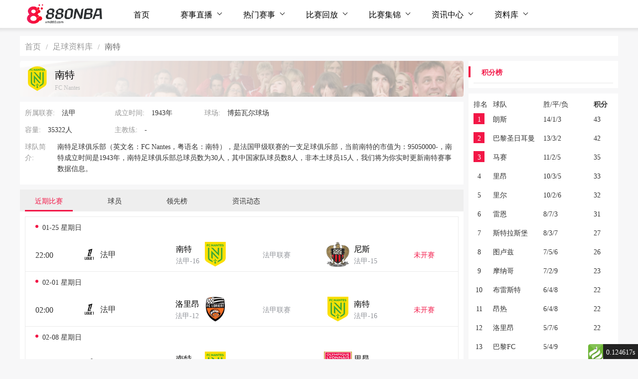

--- FILE ---
content_type: text/html; charset=utf-8
request_url: https://www.xm880.com/zuqiudata/11205.html
body_size: 85031
content:
<!DOCTYPE html>
<html lang="zh-cn">
<head>
    <script>(function () {
        var url = location.href;
        if ((url.indexOf('www.xm880.com') != -1) && navigator.userAgent.match(/(iPhone|iPod|Android|ios|iPad)/i)) {
            location.href = url.replace('https://www', 'https://m');
        }
    })();</script>
    <meta charset="UTF-8">
    <meta http-equiv="X-UA-Compatible" content="IE=edge">
    <meta name="viewport" content="width=device-width, initial-scale=1.0">
            <link rel="shortcut icon" href="https://media.r7n.cn/storage/www.xm880.com/202312/9854cd7ceb79996b6b89f66bba1e980c.png" type="image/x-icon">
        <base target="_blank">
    <!-- 引入favicon -->

    <!-- 引入iconfont -->
    <!-- 引入css公共样式表 -->
    <!-- 引入cssindex样式表 -->
    <link rel="stylesheet" href="/static/home/css/layui.css?v=02">
    <link rel="stylesheet" href="/static/home/css/swiper-bundle.css?v=02">
    <link rel="stylesheet" href="/static/home/css/base.css?v=02">
    <link rel="stylesheet" href="/static/home/css/gmmoment.css?v=02">
    <link rel="stylesheet" href="/static/home/css/index.css?v=02">
    <link rel="stylesheet" href="/static/home/css/info.css?v=02">
    <link rel="stylesheet" href="/static/home/css/common.css?v=02">
    <link rel="stylesheet" href="/static/home/css/gmlive.css?v=02">
    <link rel="stylesheet" href="/static/home/css/datalibrary.css?v=02">
        <script>
var _czc = _czc || [];
(function () {
	var um = document.createElement("script");
	um.src = "https://s4.cnzz.com/z.js?id=1281413480&async=1";
	var s = document.getElementsByTagName("script")[0];
	s.parentNode.insertBefore(um, s);
})();
</script>
<title>南特直播_南特最新赛程直播安排 - NBA直播8</title>
<meta name="keywords" content="南特直播,南特最新赛程直播安排" />
<meta name="description" content="NBA直播8提供南特直播_南特最新赛程直播安排，24小时不间断更新南特直播信号,无插件免费观看南特直播。" />
<link rel="alternate" media="only screen amd (max-width:750px)" href="https://m.xm880.com/zuqiudata/11205.html">
<header>
    <div class="w1200 flexA">
        <div class="logo">
            <a href="/" target="_self"><img src="https://media.r7n.cn/storage/www.xm880.com/202312/f6aec274e73c01cef838ca3878533a79.png" alt="NBA直播8"></a>
        </div>
        <ul class="headNav flexA">
            <!-- nav激活 添加  ActBrcolor-->
                                <li class="liNav"><a href="/" target="_self">首页</a></li>
                                                <li class="liNav">
                        <span>赛事直播</span>
                        <i class="bottomSJX"></i>
                        <ul class="pulldown">
                                                        <li><a href="/lanqiuzhibo/" target="_self">篮球直播</a></li>
                                                        <li><a href="/zuqiuzhibo/" target="_self">足球直播</a></li>
                                                    </ul>
                    </li>
                                                <li class="liNav">
                        <span>热门赛事</span>
                        <i class="bottomSJX"></i>
                        <ul class="pulldown">
                                                        <li><a href="/lanqiuzhibo/NBA/match/" target="_self">NBA</a></li>
                                                        <li><a href="/lanqiuzhibo/CBA/match/" target="_self">CBA</a></li>
                                                        <li><a href="/zuqiuzhibo/yingchao/index/" target="_self">英超</a></li>
                                                        <li><a href="/zuqiuzhibo/xijia/index/" target="_self">西甲</a></li>
                                                        <li><a href="/zuqiuzhibo/dejia/index/" target="_self">德甲</a></li>
                                                        <li><a href="/zuqiuzhibo/zhongchao/index/" target="_self">中超</a></li>
                                                        <li><a href="/zuqiuzhibo/yijia/index/" target="_self">意甲</a></li>
                                                        <li><a href="/zuqiuzhibo/fajia/index/" target="_self">法甲</a></li>
                                                    </ul>
                    </li>
                                                <li class="liNav">
                        <span>比赛回放</span>
                        <i class="bottomSJX"></i>
                        <ul class="pulldown">
                                                        <li><a href="/lanqiuhf/nba/" target="_self">NBA回放</a></li>
                                                        <li><a href="/lanqiuhf/CBA/" target="_self">CBA回放</a></li>
                                                        <li><a href="/zuqiuhf/yingchao/" target="_self">英超回放</a></li>
                                                        <li><a href="/zuqiuhf/xijia/" target="_self">西甲回放</a></li>
                                                        <li><a href="/zuqiuhf/dejia/" target="_self">德甲回放</a></li>
                                                        <li><a href="/zuqiuhf/yijia/" target="_self">意甲回放</a></li>
                                                        <li><a href="/zuqiuhf/fajia/" target="_self">法甲回放</a></li>
                                                    </ul>
                    </li>
                                                <li class="liNav">
                        <span>比赛集锦</span>
                        <i class="bottomSJX"></i>
                        <ul class="pulldown">
                                                        <li><a href="/lanqiujijin/nba/" target="_self">NBA集锦</a></li>
                                                        <li><a href="/lanqiujijin/cba/" target="_self">CBA集锦</a></li>
                                                        <li><a href="/zuqiujijin/yingchao/" target="_self">英超集锦</a></li>
                                                        <li><a href="/zuqiujijin/xijia/" target="_self">西甲集锦</a></li>
                                                        <li><a href="/zuqiujijin/dejia/" target="_self">德甲集锦</a></li>
                                                        <li><a href="/zuqiujijin/fajia/" target="_self">法甲集锦</a></li>
                                                        <li><a href="/zuqiujijin/yijia/" target="_self">意甲集锦</a></li>
                                                    </ul>
                    </li>
                                                <li class="liNav">
                        <span>资讯中心</span>
                        <i class="bottomSJX"></i>
                        <ul class="pulldown">
                                                        <li><a href="/lanqiuzixun/" target="_self">篮球新闻</a></li>
                                                        <li><a href="/zuqiuzixun/" target="_self">足球新闻</a></li>
                                                    </ul>
                    </li>
                                                <li class="liNav">
                        <span>资料库</span>
                        <i class="bottomSJX"></i>
                        <ul class="pulldown">
                                                        <li><a href="/lanqiudata/" target="_self">篮球资料库</a></li>
                                                        <li><a href="/zuqiudata/" target="_self">足球资料库</a></li>
                                                    </ul>
                    </li>
                            <!--            -->
        </ul>
    </div>
</header>

</head>
<body>
<main>
    <div class="w1200 flexJ marbtm10 bcgFFF">
            <span class="layui-breadcrumb ">
                <a href="https://www.xm880.com">首页</a>
                                    <a href="/zuqiudata/">足球资料库</a>
                                <a><cite>南特</cite></a>
            </span>
    </div>
    <div class="w1200 flexJ ">
        <div class="leftBox bRadius ">
            <div class="flexA dtdetailTit marbtm10">
                <img src="https://cdn.sportnanoapi.com/football/team/3e8ecd181a512ff663ff60ec85c8bed1.png" alt="南特">
                <div>
                    <h1>南特</h1>
                    <p>FC Nantes</p>
                </div>
            </div>
            <div class="dtInfo bcgFFF padd marbtm10">
                <ul>
                    <li class="">
                        <div><span>所属联赛:&emsp;</span>法甲</div>
                        <div><span>成立时间:&emsp;</span>1943年</div>
                        <div><span>球场:&emsp;</span>博茹瓦尔球场</div>
                    </li>
                    <li>
                        <div><span>容量:&emsp;</span>35322人</div>
                        <div><span>主教练:&emsp;</span>-</div>
                    </li>
                    <li>
                        <span style="display: block; width: 134px;">球队简介:&emsp;</span>
                                                <p>南特足球俱乐部（英文名：FC Nantes，粤语名：南特），是法国甲级联赛的一支足球俱乐部，当前南特的市值为：95050000-，南特成立时间是1943年，南特足球俱乐部总球员数为30人，其中国家队球员数8人，非本土球员15人，我们将为你实时更新南特赛事数据信息。
                        </p>
                                            </li>
                </ul>
            </div>
            <!-- 切换 -->
            <ul class="dtswitch">
                <li class="ActBrcolor dtli">近期比赛</li>
                <li class="dtli">球员</li>
                <li class="dtli">领先榜</li>
                <li class="dtli">资讯动态</li>
            </ul>
            <div class="padd bcgFFF">
                <div class="recentBox dtbox" style="display: block;">
                    <ul class="recentliveUl">
                                                <p class="livelistTime">01-25 星期日                        </p>
                        <li>
                            <ol class="recentliveOl flexA ">
                                <li class="fs16">22:00</li>
                                <li class="flexA">
                                    <img src="https://cdn.sportnanoapi.com/football/competition/6e13222836235b121c1af3bc3055e76b.png" alt="法甲" class="imgSize2">
                                    <span class="ellipsis fs16">法甲</span>
                                </li>
                                <li class="recentliveOlTeam flexJ">
                                    <div class="flexA">
                                        <div>
                                            <p class="ellipsis"><a
                                                    href="/zuqiudata/11205.html"
                                                    class="fs16">南特</a></p>
                                            <p class="ellipsis ">法甲-16</p>
                                        </div>
                                        <img src="https://cdn.sportnanoapi.com/football/team/3e8ecd181a512ff663ff60ec85c8bed1.png" alt="南特">
                                    </div>
                                    <div class="ellipsis">法甲联赛</div>
                                    <div class="flexA">
                                        <img src="https://cdn.sportnanoapi.com/football/team/ff8991853f7aabce7cb66f09cda0c58e.png" alt="尼斯">
                                        <div>
                                            <p class="ellipsis"><a
                                                    href="/zuqiudata/10529.html"
                                                    class="fs16">尼斯</a></p>
                                            <p>法甲-15</p>
                                        </div>

                                    </div>
                                </li>
                                <li><a href="/zuqiuzhibo/4347845.html"
                                       class="ActFtcolor ">
                                    未开赛                                </a></li>
                            </ol>
                        </li>
                                                <p class="livelistTime">02-01 星期日                        </p>
                        <li>
                            <ol class="recentliveOl flexA ">
                                <li class="fs16">02:00</li>
                                <li class="flexA">
                                    <img src="https://cdn.sportnanoapi.com/football/competition/6e13222836235b121c1af3bc3055e76b.png" alt="法甲" class="imgSize2">
                                    <span class="ellipsis fs16">法甲</span>
                                </li>
                                <li class="recentliveOlTeam flexJ">
                                    <div class="flexA">
                                        <div>
                                            <p class="ellipsis"><a
                                                    href="/zuqiudata/11520.html"
                                                    class="fs16">洛里昂</a></p>
                                            <p class="ellipsis ">法甲-12</p>
                                        </div>
                                        <img src="https://cdn.sportnanoapi.com/football/team/b593727321793084b1f7804aebedc31a.png" alt="洛里昂">
                                    </div>
                                    <div class="ellipsis">法甲联赛</div>
                                    <div class="flexA">
                                        <img src="https://cdn.sportnanoapi.com/football/team/3e8ecd181a512ff663ff60ec85c8bed1.png" alt="南特">
                                        <div>
                                            <p class="ellipsis"><a
                                                    href="/zuqiudata/11205.html"
                                                    class="fs16">南特</a></p>
                                            <p>法甲-16</p>
                                        </div>

                                    </div>
                                </li>
                                <li><a href="/zuqiuzhibo/4347850.html"
                                       class="ActFtcolor ">
                                    未开赛                                </a></li>
                            </ol>
                        </li>
                                                <p class="livelistTime">02-08 星期日                        </p>
                        <li>
                            <ol class="recentliveOl flexA ">
                                <li class="fs16">04:05</li>
                                <li class="flexA">
                                    <img src="https://cdn.sportnanoapi.com/football/competition/6e13222836235b121c1af3bc3055e76b.png" alt="法甲" class="imgSize2">
                                    <span class="ellipsis fs16">法甲</span>
                                </li>
                                <li class="recentliveOlTeam flexJ">
                                    <div class="flexA">
                                        <div>
                                            <p class="ellipsis"><a
                                                    href="/zuqiudata/11205.html"
                                                    class="fs16">南特</a></p>
                                            <p class="ellipsis ">法甲-16</p>
                                        </div>
                                        <img src="https://cdn.sportnanoapi.com/football/team/3e8ecd181a512ff663ff60ec85c8bed1.png" alt="南特">
                                    </div>
                                    <div class="ellipsis">法甲联赛</div>
                                    <div class="flexA">
                                        <img src="https://cdn.sportnanoapi.com/football/team/92fb3cf79ea2ba919b94b04668e13491.png" alt="里昂">
                                        <div>
                                            <p class="ellipsis"><a
                                                    href="/zuqiudata/11372.html"
                                                    class="fs16">里昂</a></p>
                                            <p>法甲-4</p>
                                        </div>

                                    </div>
                                </li>
                                <li><a href="/zuqiuzhibo/4347866.html"
                                       class="ActFtcolor ">
                                    未开赛                                </a></li>
                            </ol>
                        </li>
                                                <p class="livelistTime">02-16 星期一                        </p>
                        <li>
                            <ol class="recentliveOl flexA ">
                                <li class="fs16">00:00</li>
                                <li class="flexA">
                                    <img src="https://cdn.sportnanoapi.com/football/competition/6e13222836235b121c1af3bc3055e76b.png" alt="法甲" class="imgSize2">
                                    <span class="ellipsis fs16">法甲</span>
                                </li>
                                <li class="recentliveOlTeam flexJ">
                                    <div class="flexA">
                                        <div>
                                            <p class="ellipsis"><a
                                                    href="/zuqiudata/10492.html"
                                                    class="fs16">摩纳哥</a></p>
                                            <p class="ellipsis ">法甲-9</p>
                                        </div>
                                        <img src="https://cdn.sportnanoapi.com/football/team/693af0d277fe3179594695614dce8666.png" alt="摩纳哥">
                                    </div>
                                    <div class="ellipsis">法甲联赛</div>
                                    <div class="flexA">
                                        <img src="https://cdn.sportnanoapi.com/football/team/3e8ecd181a512ff663ff60ec85c8bed1.png" alt="南特">
                                        <div>
                                            <p class="ellipsis"><a
                                                    href="/zuqiudata/11205.html"
                                                    class="fs16">南特</a></p>
                                            <p>法甲-16</p>
                                        </div>

                                    </div>
                                </li>
                                <li><a href="/zuqiuzhibo/4347875.html"
                                       class="ActFtcolor ">
                                    未开赛                                </a></li>
                            </ol>
                        </li>
                                                <p class="livelistTime">01-19 星期一                        </p>
                        <li>
                            <ol class="recentliveOl flexA ">
                                <li class="fs16">00:15</li>
                                <li class="flexA">
                                    <img src="https://cdn.sportnanoapi.com/football/competition/6e13222836235b121c1af3bc3055e76b.png" alt="法甲" class="imgSize2">
                                    <span class="ellipsis fs16">法甲</span>
                                </li>
                                <li class="recentliveOlTeam flexJ">
                                    <div class="flexA">
                                        <div>
                                            <p class="ellipsis"><a
                                                    href="/zuqiudata/11205.html"
                                                    class="fs16">南特</a></p>
                                            <p class="ellipsis ">法甲-16</p>
                                        </div>
                                        <img src="https://cdn.sportnanoapi.com/football/team/3e8ecd181a512ff663ff60ec85c8bed1.png" alt="南特">
                                    </div>
                                    <div class="ellipsis">法甲联赛</div>
                                    <div class="flexA">
                                        <img src="https://cdn.sportnanoapi.com/football/team/83a982f8219a768e7cd29d1ac765b199.png" alt="巴黎FC">
                                        <div>
                                            <p class="ellipsis"><a
                                                    href="/zuqiudata/10915.html"
                                                    class="fs16">巴黎FC</a></p>
                                            <p>法甲-15</p>
                                        </div>

                                    </div>
                                </li>
                                <li><a href="/zuqiuzhibo/4347834.html"
                                       class="ActFtcolor end">
                                    已结束                                </a></li>
                            </ol>
                        </li>
                                                <p class="livelistTime">01-12 星期一                        </p>
                        <li>
                            <ol class="recentliveOl flexA ">
                                <li class="fs16">01:00</li>
                                <li class="flexA">
                                    <img src="https://cdn.sportnanoapi.com/football/competition/5598719801fa02e53b44827f791be316.png" alt="法国杯" class="imgSize2">
                                    <span class="ellipsis fs16">法国杯</span>
                                </li>
                                <li class="recentliveOlTeam flexJ">
                                    <div class="flexA">
                                        <div>
                                            <p class="ellipsis"><a
                                                    href="/zuqiudata/11205.html"
                                                    class="fs16">南特</a></p>
                                            <p class="ellipsis ">法国杯-法甲16</p>
                                        </div>
                                        <img src="https://cdn.sportnanoapi.com/football/team/3e8ecd181a512ff663ff60ec85c8bed1.png" alt="南特">
                                    </div>
                                    <div class="ellipsis">法国杯联赛</div>
                                    <div class="flexA">
                                        <img src="https://cdn.sportnanoapi.com/football/team/ff8991853f7aabce7cb66f09cda0c58e.png" alt="尼斯">
                                        <div>
                                            <p class="ellipsis"><a
                                                    href="/zuqiudata/10529.html"
                                                    class="fs16">尼斯</a></p>
                                            <p>法国杯-法甲14</p>
                                        </div>

                                    </div>
                                </li>
                                <li><a href="/zuqiuzhibo/4468895.html"
                                       class="ActFtcolor end">
                                    已结束                                </a></li>
                            </ol>
                        </li>
                                                <p class="livelistTime">01-04 星期日                        </p>
                        <li>
                            <ol class="recentliveOl flexA ">
                                <li class="fs16">22:00</li>
                                <li class="flexA">
                                    <img src="https://cdn.sportnanoapi.com/football/competition/6e13222836235b121c1af3bc3055e76b.png" alt="法甲" class="imgSize2">
                                    <span class="ellipsis fs16">法甲</span>
                                </li>
                                <li class="recentliveOlTeam flexJ">
                                    <div class="flexA">
                                        <div>
                                            <p class="ellipsis"><a
                                                    href="/zuqiudata/10974.html"
                                                    class="fs16">马赛</a></p>
                                            <p class="ellipsis ">法甲-3</p>
                                        </div>
                                        <img src="https://cdn.sportnanoapi.com/football/team/a450173b3d636ba2c86d3d7c5bdc4026.png" alt="马赛">
                                    </div>
                                    <div class="ellipsis">法甲联赛</div>
                                    <div class="flexA">
                                        <img src="https://cdn.sportnanoapi.com/football/team/3e8ecd181a512ff663ff60ec85c8bed1.png" alt="南特">
                                        <div>
                                            <p class="ellipsis"><a
                                                    href="/zuqiudata/11205.html"
                                                    class="fs16">南特</a></p>
                                            <p>法甲-17</p>
                                        </div>

                                    </div>
                                </li>
                                <li><a href="/zuqiuzhibo/4347825.html"
                                       class="ActFtcolor end">
                                    已结束                                </a></li>
                            </ol>
                        </li>
                                            </ul>
                </div>
                <div class="playerBox dtbox" style="display: none;">
                                        <table class="topTb">
                        <thead>
                        <tr>
                            <th></th>
                            <th></th>
                            <th></th>
                            <th></th>
                            <th></th>
                            <th></th>
                        </tr>
                        <tr>
                            <th>号码</th>
                            <th>球员</th>
                            <th>位置</th>
                            <th>年龄</th>
                            <th>身高/cm</th>
                            <th>体重/kg</th>
                        </tr>
                        </thead>
                        <tbody>
                                                </tbody>
                    </table>
                                    </div>
                <div class="topBox dtbox" style="display: none;">
                    <table class="playerTb">
                        <thead>
                                                <tr>
                            <th>球员</th>
                            <th>比赛场次</th>
                            <th>上场场次</th>
                            <th>首发</th>
                            <th>出场时间(分钟)</th>
                            <th>进球</th>
                            <th>点球</th>
                            <th>助攻</th>
                            <th>红牌</th>
                            <th>黄牌</th>
                            <th>射门</th>
                            <th>过人</th>
                            <th>解围</th>
                            <th>抢断</th>
                            <th>传球</th>
                        </tr>
                                                </thead>
                        <tbody>
                                                                        </tbody>
                    </table>
                </div>
                <div class="infoBox dtbox" style="display: none;">
                    <div>
                                                                    </div>
                </div>
            </div>
        </div>
        <div class="rightBox bRadius">
                        <div class="bcgFFF padd">
                <div class="title flexJ ">
                    <div class="titSwitch">
                        <span class="ActFWtcolor">积分榜</span>&emsp;
                        <!--<span class="">射手榜</span>&emsp;-->
                    </div>
                </div>
                <div class="grayline"></div>
                <div class="graylineBlod"></div>
                <div>
                    <ul class="jfTeamtit">
                        <li>排名</li>
                        <li>球队</li>
                        <li>胜/平/负</li>
                        <li>积分</li>
                    </ul>
                    <ol class="jfFCon">
                        <li>
                            <ul class="jfrankTeam">
                                                                <li>
                                    <ol class="jfTeam">
                                        <li>
                                            <!-- 足球:jfpft  篮球:jfpbt -->
                                            <p class="jfpbt">1</p>
                                        </li>
                                        <li class="ellipsis">朗斯</li>
                                        <li class="ellipsis">14/1/3</li>
                                        <li class="">43</li>
                                    </ol>
                                </li>
                                                                <li>
                                    <ol class="jfTeam">
                                        <li>
                                            <!-- 足球:jfpft  篮球:jfpbt -->
                                            <p class="jfpbt">2</p>
                                        </li>
                                        <li class="ellipsis">巴黎圣日耳曼</li>
                                        <li class="ellipsis">13/3/2</li>
                                        <li class="">42</li>
                                    </ol>
                                </li>
                                                                <li>
                                    <ol class="jfTeam">
                                        <li>
                                            <!-- 足球:jfpft  篮球:jfpbt -->
                                            <p class="jfpbt">3</p>
                                        </li>
                                        <li class="ellipsis">马赛</li>
                                        <li class="ellipsis">11/2/5</li>
                                        <li class="">35</li>
                                    </ol>
                                </li>
                                                                <li>
                                    <ol class="jfTeam">
                                        <li>
                                            <!-- 足球:jfpft  篮球:jfpbt -->
                                            <p class="jfpbt">4</p>
                                        </li>
                                        <li class="ellipsis">里昂</li>
                                        <li class="ellipsis">10/3/5</li>
                                        <li class="">33</li>
                                    </ol>
                                </li>
                                                                <li>
                                    <ol class="jfTeam">
                                        <li>
                                            <!-- 足球:jfpft  篮球:jfpbt -->
                                            <p class="jfpbt">5</p>
                                        </li>
                                        <li class="ellipsis">里尔</li>
                                        <li class="ellipsis">10/2/6</li>
                                        <li class="">32</li>
                                    </ol>
                                </li>
                                                                <li>
                                    <ol class="jfTeam">
                                        <li>
                                            <!-- 足球:jfpft  篮球:jfpbt -->
                                            <p class="jfpbt">6</p>
                                        </li>
                                        <li class="ellipsis">雷恩</li>
                                        <li class="ellipsis">8/7/3</li>
                                        <li class="">31</li>
                                    </ol>
                                </li>
                                                                <li>
                                    <ol class="jfTeam">
                                        <li>
                                            <!-- 足球:jfpft  篮球:jfpbt -->
                                            <p class="jfpbt">7</p>
                                        </li>
                                        <li class="ellipsis">斯特拉斯堡</li>
                                        <li class="ellipsis">8/3/7</li>
                                        <li class="">27</li>
                                    </ol>
                                </li>
                                                                <li>
                                    <ol class="jfTeam">
                                        <li>
                                            <!-- 足球:jfpft  篮球:jfpbt -->
                                            <p class="jfpbt">8</p>
                                        </li>
                                        <li class="ellipsis">图卢兹</li>
                                        <li class="ellipsis">7/5/6</li>
                                        <li class="">26</li>
                                    </ol>
                                </li>
                                                                <li>
                                    <ol class="jfTeam">
                                        <li>
                                            <!-- 足球:jfpft  篮球:jfpbt -->
                                            <p class="jfpbt">9</p>
                                        </li>
                                        <li class="ellipsis">摩纳哥</li>
                                        <li class="ellipsis">7/2/9</li>
                                        <li class="">23</li>
                                    </ol>
                                </li>
                                                                <li>
                                    <ol class="jfTeam">
                                        <li>
                                            <!-- 足球:jfpft  篮球:jfpbt -->
                                            <p class="jfpbt">10</p>
                                        </li>
                                        <li class="ellipsis">布雷斯特</li>
                                        <li class="ellipsis">6/4/8</li>
                                        <li class="">22</li>
                                    </ol>
                                </li>
                                                                <li>
                                    <ol class="jfTeam">
                                        <li>
                                            <!-- 足球:jfpft  篮球:jfpbt -->
                                            <p class="jfpbt">11</p>
                                        </li>
                                        <li class="ellipsis">昂热</li>
                                        <li class="ellipsis">6/4/8</li>
                                        <li class="">22</li>
                                    </ol>
                                </li>
                                                                <li>
                                    <ol class="jfTeam">
                                        <li>
                                            <!-- 足球:jfpft  篮球:jfpbt -->
                                            <p class="jfpbt">12</p>
                                        </li>
                                        <li class="ellipsis">洛里昂</li>
                                        <li class="ellipsis">5/7/6</li>
                                        <li class="">22</li>
                                    </ol>
                                </li>
                                                                <li>
                                    <ol class="jfTeam">
                                        <li>
                                            <!-- 足球:jfpft  篮球:jfpbt -->
                                            <p class="jfpbt">13</p>
                                        </li>
                                        <li class="ellipsis">巴黎FC</li>
                                        <li class="ellipsis">5/4/9</li>
                                        <li class="">19</li>
                                    </ol>
                                </li>
                                                                <li>
                                    <ol class="jfTeam">
                                        <li>
                                            <!-- 足球:jfpft  篮球:jfpbt -->
                                            <p class="jfpbt">14</p>
                                        </li>
                                        <li class="ellipsis">勒阿弗尔</li>
                                        <li class="ellipsis">4/7/7</li>
                                        <li class="">19</li>
                                    </ol>
                                </li>
                                                                <li>
                                    <ol class="jfTeam">
                                        <li>
                                            <!-- 足球:jfpft  篮球:jfpbt -->
                                            <p class="jfpbt">15</p>
                                        </li>
                                        <li class="ellipsis">尼斯</li>
                                        <li class="ellipsis">5/3/10</li>
                                        <li class="">18</li>
                                    </ol>
                                </li>
                                                                <li>
                                    <ol class="jfTeam">
                                        <li>
                                            <!-- 足球:jfpft  篮球:jfpbt -->
                                            <p class="jfpbt">16</p>
                                        </li>
                                        <li class="ellipsis">南特</li>
                                        <li class="ellipsis">3/5/10</li>
                                        <li class="">14</li>
                                    </ol>
                                </li>
                                                                <li>
                                    <ol class="jfTeam">
                                        <li>
                                            <!-- 足球:jfpft  篮球:jfpbt -->
                                            <p class="jfpbt">17</p>
                                        </li>
                                        <li class="ellipsis">欧塞尔</li>
                                        <li class="ellipsis">3/3/12</li>
                                        <li class="">12</li>
                                    </ol>
                                </li>
                                                                <li>
                                    <ol class="jfTeam">
                                        <li>
                                            <!-- 足球:jfpft  篮球:jfpbt -->
                                            <p class="jfpbt">18</p>
                                        </li>
                                        <li class="ellipsis">梅斯</li>
                                        <li class="ellipsis">3/3/12</li>
                                        <li class="">12</li>
                                    </ol>
                                </li>
                                                            </ul>
                        </li>
                    </ol>

                </div>
            </div>
                    </div>
    </div>
</main>
<footer id="foot">
    <div class="ftBox" id="box">
        <ul class="ftInnerBox">
            <li class="cominfo">
                <img alt="" class="marbtm10" src="https://media.r7n.cn/storage/www.xm880.com/202312/f6aec274e73c01cef838ca3878533a79.png">
                <p>免费篮球直播平台</p>
            </li>
            <li>
                <ol class="ftNav">
                    <li>
                        <span><a href="/about.html">关于我们</a></span>
                        <span><a href="/sitemap.xml">网站地图</a></span>
                        <span><a href="/disclaimer.html">免责声明</a></span>
                        <span><a href="/agreement.html">用户协议</a></span>
                        <span><a href="/privacy.html">隐私政策</a></span>
                    </li>
                    <li>
                        <span>
                            <a href="https://beian.miit.gov.cn" rel="nofollow" target="_blank" title=""></a>
                        </span>
                        <span>© 2022-2024 <a href="/" target="_blank">880NBA</a> All Rights Reserved 版权所有：880NBA</span>
                        <div style="width: 650px;font-size: 11px;">
                            本站提供的导航链接搜集整理自个大体育赛事平台及网友补充上传，主旨为体育爱好者寻找、收藏、分享、集合各大平台优质的体育赛事资源，用户如发现有更稳定、更流畅的信号源，欢迎大家通过邮件上传相关链接，格式为（当前页面链接，信号来源名称，比赛信号链接，上传者名称），网友上传链接不得包含违法、违规内容, 如有请联系我们删除谢谢。
                        </div>
                    </li>
                    <!--<li class=" flexA">
                        <img src="/static/home/images/policeIcon.png" alt="">
                        <p>
                            <a rel="nofollow" href="https://beian.miit.gov.cn" title="" target="_blank"></a>
                        </p>
                    </li>-->
                </ol>
            </li>
            <li>
                <ol class="ftLink">
                                        <!-- <li>
                        <ol class="contact">
                            <li>
                                <img src="#" alt="">
                                <p>微信公众号</p>
                            </li>
                            <li>
                                <img src="#" alt="">
                                <p>app下载</p>
                            </li>
                            <li>
                                <p>客服电话:&nbsp;400-000-0000</p>
                                <p>(工作日9:00-18:00)</p>
                            </li>
                        </ol>
                    </li> -->
                </ol>
            </li>
        </ul>
    </div>
</footer>
 <style>
    /*.tool-tips-fixed {*/
    /*    transform: translate3d(0, 0, 0);*/
    /*    -webkit-transform: translate3d(0, 0, 0);*/
    /*    -moz-transform: translate3d(0, 0, 0);*/
    /*    -o-transform: translate3d(0, 0, 0);*/
    /*    position: fixed;*/
    /*    bottom: 48px;*/
    /*    right: calc(calc(calc(100% - 1200px) / 2) - 110px);*/
    /*    visibility: visible;*/
    /*    z-index: 10;*/
    /*}*/

    /*.tool-tips-fixed .link {*/
    /*    transition: .3s;*/
    /*    -webkit-transition: .3s;*/
    /*    -moz-transition: .3s;*/
    /*    -o-transition: .3s;*/
    /*    transform-style: preserve-3d;*/
    /*    -webkit-transform-style: preserve-3d;*/
    /*    -moz-transform-style: preserve-3d;*/
    /*    -o-transform-style: preserve-3d;*/
    /*    float: left;*/
    /*    margin-bottom: 5px;*/
    /*    line-height: 45px;*/
    /*    text-align: center;*/
    /*    color: #000000;*/
    /*    font-size: 16px;*/
    /*    cursor: pointer;*/
    /*    position: relative;*/
    /*    border-radius: 4px;*/
    /*}*/

    /*.code-img {*/
    /*    position: absolute;*/
    /*    top: -91px;*/
    /*    left: 50%;*/
    /*    margin-left: -51px;*/
    /*    width: 100px;*/
    /*    height: auto;*/
    /*}*/

    .left-float[data-v-5a237963] {
        position: fixed;
            bottom: 90px;
            right: calc(calc(calc(100% - 1200px) / 2) - 136px);
        display: flex;
        align-items: center;
        /*visibility: hidden;*/
        z-index: 222;
    }
     .left-float.qrcode[data-v-5a237963] {
        align-items: flex-start;
    }


    .left-float .content[data-v-5a237963] {
        display: flex;
        flex-direction: column;
        align-items: center;
        background: #fff;
        border-radius: 6px;
        padding: 10px;
    }
    .left-float .content>p[data-v-5a237963] {
        color: rgb(242, 22, 70);
        font-size: 12px;
        margin: 6px auto 0;
    }
     .left-float .content>p.title22[data-v-5a237963] {
        color:rgb(242, 22, 70);
        font-size: 15px;
        margin-top: 14px;
    }
    .left-float .content>p[data-v-5a237963] {
        color: #999;
        font-size: 12px;
        margin: 6px auto 0;
    }
     .left-float .content>img[data-v-5a237963] {
        width: 100px;
        height: 100px;
        margin: 16px auto 0;
    }

</style>

<script>
    // // 拿到子元素的高度
    var box = document.getElementById("box").offsetHeight;
    //将子元素的高度赋予父元素
    document.getElementById("foot").style.height = `${box + 50}px`

</script>
<script src="/static/home/js/swiper-bundle.js?v=0.0.7"></script>
<script src="/static/home/js/jQuery_min.js?v=0.0.7"></script>
<script src="/static/home/js/layui_min.js?v=0.0.7"></script>
<script src="/static/home/js/datalibray.js?v=0.0.7"></script>
<script src="/static/home/js/common.js?v=0.0.7"></script>

<div id="think_page_trace" style="position: fixed;bottom:0;right:0;font-size:14px;width:100%;z-index: 999999;color: #000;text-align:left;font-family:'微软雅黑';">
    <div id="think_page_trace_tab" style="display: none;background:white;margin:0;height: 250px;">
        <div id="think_page_trace_tab_tit" style="height:30px;padding: 6px 12px 0;border-bottom:1px solid #ececec;border-top:1px solid #ececec;font-size:16px">
                        <span style="color:#000;padding-right:12px;height:30px;line-height:30px;display:inline-block;margin-right:3px;cursor:pointer;font-weight:700">基本</span>
                        <span style="color:#000;padding-right:12px;height:30px;line-height:30px;display:inline-block;margin-right:3px;cursor:pointer;font-weight:700">文件</span>
                        <span style="color:#000;padding-right:12px;height:30px;line-height:30px;display:inline-block;margin-right:3px;cursor:pointer;font-weight:700">流程</span>
                        <span style="color:#000;padding-right:12px;height:30px;line-height:30px;display:inline-block;margin-right:3px;cursor:pointer;font-weight:700">错误</span>
                        <span style="color:#000;padding-right:12px;height:30px;line-height:30px;display:inline-block;margin-right:3px;cursor:pointer;font-weight:700">SQL</span>
                        <span style="color:#000;padding-right:12px;height:30px;line-height:30px;display:inline-block;margin-right:3px;cursor:pointer;font-weight:700">调试</span>
                    </div>
        <div id="think_page_trace_tab_cont" style="overflow:auto;height:212px;padding:0;line-height: 24px">
                        <div style="display:none;">
                <ol style="padding: 0; margin:0">
                    <li style="border-bottom:1px solid #EEE;font-size:14px;padding:0 12px">请求信息 : 2026-01-21 02:37:23 HTTP/1.1 GET : https://www.xm880.com/zuqiudata/11205.html</li><li style="border-bottom:1px solid #EEE;font-size:14px;padding:0 12px">运行时间 : 0.122661s [ 吞吐率：8.15req/s ] 内存消耗：1,023.88kb 文件加载：174</li><li style="border-bottom:1px solid #EEE;font-size:14px;padding:0 12px">查询信息 : 0 queries</li><li style="border-bottom:1px solid #EEE;font-size:14px;padding:0 12px">缓存信息 : 60 reads,6 writes</li><li style="border-bottom:1px solid #EEE;font-size:14px;padding:0 12px">会话信息 : SESSION_ID=cbcb02086e4ec1cbe90dd78d73c67965</li>                </ol>
            </div>
                        <div style="display:none;">
                <ol style="padding: 0; margin:0">
                    <li style="border-bottom:1px solid #EEE;font-size:14px;padding:0 12px">/thinkphp/public/index.php ( 0.73 KB )</li><li style="border-bottom:1px solid #EEE;font-size:14px;padding:0 12px">/thinkphp/vendor/autoload.php ( 0.75 KB )</li><li style="border-bottom:1px solid #EEE;font-size:14px;padding:0 12px">/thinkphp/vendor/composer/autoload_real.php ( 1.58 KB )</li><li style="border-bottom:1px solid #EEE;font-size:14px;padding:0 12px">/thinkphp/vendor/composer/ClassLoader.php ( 15.99 KB )</li><li style="border-bottom:1px solid #EEE;font-size:14px;padding:0 12px">/thinkphp/vendor/composer/autoload_static.php ( 9.96 KB )</li><li style="border-bottom:1px solid #EEE;font-size:14px;padding:0 12px">/thinkphp/vendor/topthink/think-helper/src/helper.php ( 8.34 KB )</li><li style="border-bottom:1px solid #EEE;font-size:14px;padding:0 12px">/thinkphp/vendor/symfony/polyfill-mbstring/bootstrap.php ( 8.26 KB )</li><li style="border-bottom:1px solid #EEE;font-size:14px;padding:0 12px">/thinkphp/vendor/topthink/think-orm/stubs/load_stubs.php ( 0.16 KB )</li><li style="border-bottom:1px solid #EEE;font-size:14px;padding:0 12px">/thinkphp/vendor/topthink/framework/src/think/Exception.php ( 1.69 KB )</li><li style="border-bottom:1px solid #EEE;font-size:14px;padding:0 12px">/thinkphp/vendor/topthink/framework/src/think/Facade.php ( 2.71 KB )</li><li style="border-bottom:1px solid #EEE;font-size:14px;padding:0 12px">/thinkphp/vendor/ralouphie/getallheaders/src/getallheaders.php ( 1.60 KB )</li><li style="border-bottom:1px solid #EEE;font-size:14px;padding:0 12px">/thinkphp/vendor/guzzlehttp/promises/src/functions_include.php ( 0.16 KB )</li><li style="border-bottom:1px solid #EEE;font-size:14px;padding:0 12px">/thinkphp/vendor/guzzlehttp/promises/src/functions.php ( 9.89 KB )</li><li style="border-bottom:1px solid #EEE;font-size:14px;padding:0 12px">/thinkphp/vendor/guzzlehttp/psr7/src/functions_include.php ( 0.15 KB )</li><li style="border-bottom:1px solid #EEE;font-size:14px;padding:0 12px">/thinkphp/vendor/guzzlehttp/psr7/src/functions.php ( 13.09 KB )</li><li style="border-bottom:1px solid #EEE;font-size:14px;padding:0 12px">/thinkphp/vendor/symfony/polyfill-intl-normalizer/bootstrap.php ( 0.71 KB )</li><li style="border-bottom:1px solid #EEE;font-size:14px;padding:0 12px">/thinkphp/vendor/symfony/polyfill-intl-idn/bootstrap.php ( 4.52 KB )</li><li style="border-bottom:1px solid #EEE;font-size:14px;padding:0 12px">/thinkphp/vendor/symfony/polyfill-php80/bootstrap.php ( 1.50 KB )</li><li style="border-bottom:1px solid #EEE;font-size:14px;padding:0 12px">/thinkphp/vendor/ezyang/htmlpurifier/library/HTMLPurifier.composer.php ( 0.10 KB )</li><li style="border-bottom:1px solid #EEE;font-size:14px;padding:0 12px">/thinkphp/vendor/guzzlehttp/guzzle/src/functions_include.php ( 0.16 KB )</li><li style="border-bottom:1px solid #EEE;font-size:14px;padding:0 12px">/thinkphp/vendor/guzzlehttp/guzzle/src/functions.php ( 9.70 KB )</li><li style="border-bottom:1px solid #EEE;font-size:14px;padding:0 12px">/thinkphp/vendor/mtdowling/jmespath.php/src/JmesPath.php ( 0.36 KB )</li><li style="border-bottom:1px solid #EEE;font-size:14px;padding:0 12px">/thinkphp/vendor/aws/aws-sdk-php/src/functions.php ( 11.71 KB )</li><li style="border-bottom:1px solid #EEE;font-size:14px;padding:0 12px">/thinkphp/vendor/overtrue/pinyin/src/const.php ( 0.49 KB )</li><li style="border-bottom:1px solid #EEE;font-size:14px;padding:0 12px">/thinkphp/vendor/symfony/var-dumper/Resources/functions/dump.php ( 0.79 KB )</li><li style="border-bottom:1px solid #EEE;font-size:14px;padding:0 12px">/thinkphp/vendor/topthink/think-captcha/src/helper.php ( 1.37 KB )</li><li style="border-bottom:1px solid #EEE;font-size:14px;padding:0 12px">/thinkphp/vendor/topthink/framework/src/think/App.php ( 14.17 KB )</li><li style="border-bottom:1px solid #EEE;font-size:14px;padding:0 12px">/thinkphp/vendor/topthink/framework/src/think/Container.php ( 15.38 KB )</li><li style="border-bottom:1px solid #EEE;font-size:14px;padding:0 12px">/thinkphp/vendor/psr/container/src/ContainerInterface.php ( 1.02 KB )</li><li style="border-bottom:1px solid #EEE;font-size:14px;padding:0 12px">/thinkphp/app/provider.php ( 0.15 KB )</li><li style="border-bottom:1px solid #EEE;font-size:14px;padding:0 12px">/thinkphp/vendor/topthink/framework/src/think/Http.php ( 6.12 KB )</li><li style="border-bottom:1px solid #EEE;font-size:14px;padding:0 12px">/thinkphp/vendor/topthink/think-helper/src/helper/Str.php ( 7.29 KB )</li><li style="border-bottom:1px solid #EEE;font-size:14px;padding:0 12px">/thinkphp/vendor/topthink/framework/src/think/Env.php ( 4.64 KB )</li><li style="border-bottom:1px solid #EEE;font-size:14px;padding:0 12px">/thinkphp/app/common.php ( 31.03 KB )</li><li style="border-bottom:1px solid #EEE;font-size:14px;padding:0 12px">/thinkphp/vendor/topthink/framework/src/helper.php ( 18.44 KB )</li><li style="border-bottom:1px solid #EEE;font-size:14px;padding:0 12px">/thinkphp/vendor/topthink/framework/src/think/Config.php ( 5.03 KB )</li><li style="border-bottom:1px solid #EEE;font-size:14px;padding:0 12px">/thinkphp/config/app.php ( 2.05 KB )</li><li style="border-bottom:1px solid #EEE;font-size:14px;padding:0 12px">/thinkphp/vendor/topthink/framework/src/think/facade/Env.php ( 1.67 KB )</li><li style="border-bottom:1px solid #EEE;font-size:14px;padding:0 12px">/thinkphp/config/ba_statusmap.php ( 0.88 KB )</li><li style="border-bottom:1px solid #EEE;font-size:14px;padding:0 12px">/thinkphp/config/cache.php ( 1.20 KB )</li><li style="border-bottom:1px solid #EEE;font-size:14px;padding:0 12px">/thinkphp/config/captcha.php ( 1.02 KB )</li><li style="border-bottom:1px solid #EEE;font-size:14px;padding:0 12px">/thinkphp/config/console.php ( 0.66 KB )</li><li style="border-bottom:1px solid #EEE;font-size:14px;padding:0 12px">/thinkphp/config/constant.php ( 0.35 KB )</li><li style="border-bottom:1px solid #EEE;font-size:14px;padding:0 12px">/thinkphp/config/cookie.php ( 0.49 KB )</li><li style="border-bottom:1px solid #EEE;font-size:14px;padding:0 12px">/thinkphp/config/database.php ( 5.24 KB )</li><li style="border-bottom:1px solid #EEE;font-size:14px;padding:0 12px">/thinkphp/config/filesystem.php ( 0.66 KB )</li><li style="border-bottom:1px solid #EEE;font-size:14px;padding:0 12px">/thinkphp/config/lang.php ( 0.81 KB )</li><li style="border-bottom:1px solid #EEE;font-size:14px;padding:0 12px">/thinkphp/config/log.php ( 2.42 KB )</li><li style="border-bottom:1px solid #EEE;font-size:14px;padding:0 12px">/thinkphp/config/middleware.php ( 0.19 KB )</li><li style="border-bottom:1px solid #EEE;font-size:14px;padding:0 12px">/thinkphp/config/oss.php ( 0.28 KB )</li><li style="border-bottom:1px solid #EEE;font-size:14px;padding:0 12px">/thinkphp/config/route.php ( 1.54 KB )</li><li style="border-bottom:1px solid #EEE;font-size:14px;padding:0 12px">/thinkphp/config/session.php ( 0.57 KB )</li><li style="border-bottom:1px solid #EEE;font-size:14px;padding:0 12px">/thinkphp/config/statusmap.php ( 2.80 KB )</li><li style="border-bottom:1px solid #EEE;font-size:14px;padding:0 12px">/thinkphp/config/trace.php ( 0.34 KB )</li><li style="border-bottom:1px solid #EEE;font-size:14px;padding:0 12px">/thinkphp/config/view.php ( 1.21 KB )</li><li style="border-bottom:1px solid #EEE;font-size:14px;padding:0 12px">/thinkphp/vendor/topthink/framework/src/think/Lang.php ( 7.60 KB )</li><li style="border-bottom:1px solid #EEE;font-size:14px;padding:0 12px">/thinkphp/vendor/topthink/framework/src/lang/zh-cn.php ( 12.88 KB )</li><li style="border-bottom:1px solid #EEE;font-size:14px;padding:0 12px">/thinkphp/vendor/topthink/framework/src/think/Event.php ( 6.96 KB )</li><li style="border-bottom:1px solid #EEE;font-size:14px;padding:0 12px">/thinkphp/vendor/topthink/framework/src/think/initializer/Error.php ( 3.27 KB )</li><li style="border-bottom:1px solid #EEE;font-size:14px;padding:0 12px">/thinkphp/vendor/topthink/framework/src/think/initializer/RegisterService.php ( 1.33 KB )</li><li style="border-bottom:1px solid #EEE;font-size:14px;padding:0 12px">/thinkphp/vendor/services.php ( 0.21 KB )</li><li style="border-bottom:1px solid #EEE;font-size:14px;padding:0 12px">/thinkphp/vendor/topthink/framework/src/think/service/PaginatorService.php ( 1.52 KB )</li><li style="border-bottom:1px solid #EEE;font-size:14px;padding:0 12px">/thinkphp/vendor/topthink/framework/src/think/Service.php ( 1.67 KB )</li><li style="border-bottom:1px solid #EEE;font-size:14px;padding:0 12px">/thinkphp/vendor/topthink/framework/src/think/service/ValidateService.php ( 0.99 KB )</li><li style="border-bottom:1px solid #EEE;font-size:14px;padding:0 12px">/thinkphp/vendor/topthink/framework/src/think/service/ModelService.php ( 1.76 KB )</li><li style="border-bottom:1px solid #EEE;font-size:14px;padding:0 12px">/thinkphp/vendor/topthink/think-captcha/src/CaptchaService.php ( 0.52 KB )</li><li style="border-bottom:1px solid #EEE;font-size:14px;padding:0 12px">/thinkphp/vendor/topthink/think-multi-app/src/Service.php ( 1.08 KB )</li><li style="border-bottom:1px solid #EEE;font-size:14px;padding:0 12px">/thinkphp/vendor/topthink/think-trace/src/Service.php ( 0.77 KB )</li><li style="border-bottom:1px solid #EEE;font-size:14px;padding:0 12px">/thinkphp/vendor/topthink/framework/src/think/Middleware.php ( 6.78 KB )</li><li style="border-bottom:1px solid #EEE;font-size:14px;padding:0 12px">/thinkphp/vendor/topthink/framework/src/think/initializer/BootService.php ( 0.77 KB )</li><li style="border-bottom:1px solid #EEE;font-size:14px;padding:0 12px">/thinkphp/vendor/topthink/think-orm/src/Paginator.php ( 11.80 KB )</li><li style="border-bottom:1px solid #EEE;font-size:14px;padding:0 12px">/thinkphp/vendor/topthink/framework/src/think/Validate.php ( 46.10 KB )</li><li style="border-bottom:1px solid #EEE;font-size:14px;padding:0 12px">/thinkphp/vendor/topthink/think-orm/src/Model.php ( 25.67 KB )</li><li style="border-bottom:1px solid #EEE;font-size:14px;padding:0 12px">/thinkphp/vendor/topthink/think-helper/src/contract/Arrayable.php ( 0.09 KB )</li><li style="border-bottom:1px solid #EEE;font-size:14px;padding:0 12px">/thinkphp/vendor/topthink/think-helper/src/contract/Jsonable.php ( 0.13 KB )</li><li style="border-bottom:1px solid #EEE;font-size:14px;padding:0 12px">/thinkphp/vendor/topthink/think-orm/src/model/concern/Attribute.php ( 17.61 KB )</li><li style="border-bottom:1px solid #EEE;font-size:14px;padding:0 12px">/thinkphp/vendor/topthink/think-orm/src/model/concern/RelationShip.php ( 26.12 KB )</li><li style="border-bottom:1px solid #EEE;font-size:14px;padding:0 12px">/thinkphp/vendor/topthink/think-orm/src/model/concern/ModelEvent.php ( 2.27 KB )</li><li style="border-bottom:1px solid #EEE;font-size:14px;padding:0 12px">/thinkphp/vendor/topthink/think-orm/src/model/concern/TimeStamp.php ( 5.70 KB )</li><li style="border-bottom:1px solid #EEE;font-size:14px;padding:0 12px">/thinkphp/vendor/topthink/think-orm/src/model/concern/Conversion.php ( 10.41 KB )</li><li style="border-bottom:1px solid #EEE;font-size:14px;padding:0 12px">/thinkphp/vendor/topthink/framework/src/think/Db.php ( 2.87 KB )</li><li style="border-bottom:1px solid #EEE;font-size:14px;padding:0 12px">/thinkphp/vendor/topthink/think-orm/src/DbManager.php ( 8.28 KB )</li><li style="border-bottom:1px solid #EEE;font-size:14px;padding:0 12px">/thinkphp/vendor/topthink/framework/src/think/Log.php ( 8.50 KB )</li><li style="border-bottom:1px solid #EEE;font-size:14px;padding:0 12px">/thinkphp/vendor/topthink/framework/src/think/Manager.php ( 3.98 KB )</li><li style="border-bottom:1px solid #EEE;font-size:14px;padding:0 12px">/thinkphp/vendor/psr/log/Psr/Log/LoggerInterface.php ( 3.04 KB )</li><li style="border-bottom:1px solid #EEE;font-size:14px;padding:0 12px">/thinkphp/vendor/topthink/framework/src/think/Cache.php ( 4.79 KB )</li><li style="border-bottom:1px solid #EEE;font-size:14px;padding:0 12px">/thinkphp/vendor/psr/simple-cache/src/CacheInterface.php ( 4.50 KB )</li><li style="border-bottom:1px solid #EEE;font-size:14px;padding:0 12px">/thinkphp/vendor/topthink/think-helper/src/helper/Arr.php ( 16.63 KB )</li><li style="border-bottom:1px solid #EEE;font-size:14px;padding:0 12px">/thinkphp/vendor/topthink/framework/src/think/cache/driver/Redis.php ( 6.72 KB )</li><li style="border-bottom:1px solid #EEE;font-size:14px;padding:0 12px">/thinkphp/vendor/topthink/framework/src/think/cache/Driver.php ( 8.06 KB )</li><li style="border-bottom:1px solid #EEE;font-size:14px;padding:0 12px">/thinkphp/vendor/topthink/framework/src/think/contract/CacheHandlerInterface.php ( 2.25 KB )</li><li style="border-bottom:1px solid #EEE;font-size:14px;padding:0 12px">/thinkphp/vendor/topthink/framework/src/think/Console.php ( 22.65 KB )</li><li style="border-bottom:1px solid #EEE;font-size:14px;padding:0 12px">/thinkphp/vendor/topthink/framework/src/think/Request.php ( 54.04 KB )</li><li style="border-bottom:1px solid #EEE;font-size:14px;padding:0 12px">/thinkphp/app/middleware.php ( 0.39 KB )</li><li style="border-bottom:1px solid #EEE;font-size:14px;padding:0 12px">/thinkphp/vendor/topthink/framework/src/think/Pipeline.php ( 2.61 KB )</li><li style="border-bottom:1px solid #EEE;font-size:14px;padding:0 12px">/thinkphp/vendor/topthink/think-trace/src/TraceDebug.php ( 2.94 KB )</li><li style="border-bottom:1px solid #EEE;font-size:14px;padding:0 12px">/thinkphp/vendor/topthink/framework/src/think/middleware/SessionInit.php ( 2.06 KB )</li><li style="border-bottom:1px solid #EEE;font-size:14px;padding:0 12px">/thinkphp/vendor/topthink/framework/src/think/Session.php ( 1.80 KB )</li><li style="border-bottom:1px solid #EEE;font-size:14px;padding:0 12px">/thinkphp/vendor/topthink/framework/src/think/session/driver/File.php ( 6.28 KB )</li><li style="border-bottom:1px solid #EEE;font-size:14px;padding:0 12px">/thinkphp/vendor/topthink/framework/src/think/contract/SessionHandlerInterface.php ( 0.87 KB )</li><li style="border-bottom:1px solid #EEE;font-size:14px;padding:0 12px">/thinkphp/vendor/topthink/framework/src/think/session/Store.php ( 7.26 KB )</li><li style="border-bottom:1px solid #EEE;font-size:14px;padding:0 12px">/thinkphp/vendor/topthink/think-multi-app/src/MultiApp.php ( 7.06 KB )</li><li style="border-bottom:1px solid #EEE;font-size:14px;padding:0 12px">/thinkphp/app/home/common.php ( 1.44 KB )</li><li style="border-bottom:1px solid #EEE;font-size:14px;padding:0 12px">/thinkphp/app/home/event.php ( 0.07 KB )</li><li style="border-bottom:1px solid #EEE;font-size:14px;padding:0 12px">/thinkphp/app/home/middleware.php ( 0.28 KB )</li><li style="border-bottom:1px solid #EEE;font-size:14px;padding:0 12px">/thinkphp/vendor/topthink/framework/src/think/Route.php ( 23.96 KB )</li><li style="border-bottom:1px solid #EEE;font-size:14px;padding:0 12px">/thinkphp/vendor/topthink/framework/src/think/route/RuleName.php ( 5.33 KB )</li><li style="border-bottom:1px solid #EEE;font-size:14px;padding:0 12px">/thinkphp/vendor/topthink/framework/src/think/route/Domain.php ( 5.55 KB )</li><li style="border-bottom:1px solid #EEE;font-size:14px;padding:0 12px">/thinkphp/vendor/topthink/framework/src/think/route/RuleGroup.php ( 13.61 KB )</li><li style="border-bottom:1px solid #EEE;font-size:14px;padding:0 12px">/thinkphp/vendor/topthink/framework/src/think/route/Rule.php ( 22.85 KB )</li><li style="border-bottom:1px solid #EEE;font-size:14px;padding:0 12px">/thinkphp/vendor/topthink/framework/src/think/route/RuleItem.php ( 8.81 KB )</li><li style="border-bottom:1px solid #EEE;font-size:14px;padding:0 12px">/thinkphp/app/home/route/route.php ( 5.54 KB )</li><li style="border-bottom:1px solid #EEE;font-size:14px;padding:0 12px">/thinkphp/vendor/topthink/framework/src/think/facade/Route.php ( 4.88 KB )</li><li style="border-bottom:1px solid #EEE;font-size:14px;padding:0 12px">/thinkphp/vendor/topthink/framework/src/think/route/dispatch/Controller.php ( 6.61 KB )</li><li style="border-bottom:1px solid #EEE;font-size:14px;padding:0 12px">/thinkphp/vendor/topthink/framework/src/think/route/Dispatch.php ( 6.49 KB )</li><li style="border-bottom:1px solid #EEE;font-size:14px;padding:0 12px">/thinkphp/app/home/controller/Datalibrary.php ( 21.17 KB )</li><li style="border-bottom:1px solid #EEE;font-size:14px;padding:0 12px">/thinkphp/app/home/BaseController.php ( 7.38 KB )</li><li style="border-bottom:1px solid #EEE;font-size:14px;padding:0 12px">/thinkphp/vendor/topthink/framework/src/think/facade/Request.php ( 8.92 KB )</li><li style="border-bottom:1px solid #EEE;font-size:14px;padding:0 12px">/thinkphp/vendor/topthink/think-orm/src/facade/Db.php ( 0.94 KB )</li><li style="border-bottom:1px solid #EEE;font-size:14px;padding:0 12px">/thinkphp/vendor/topthink/think-orm/src/db/connector/Mysql.php ( 4.39 KB )</li><li style="border-bottom:1px solid #EEE;font-size:14px;padding:0 12px">/thinkphp/vendor/topthink/think-orm/src/db/PDOConnection.php ( 52.45 KB )</li><li style="border-bottom:1px solid #EEE;font-size:14px;padding:0 12px">/thinkphp/vendor/topthink/think-orm/src/db/Connection.php ( 7.67 KB )</li><li style="border-bottom:1px solid #EEE;font-size:14px;padding:0 12px">/thinkphp/vendor/topthink/think-orm/src/db/ConnectionInterface.php ( 4.56 KB )</li><li style="border-bottom:1px solid #EEE;font-size:14px;padding:0 12px">/thinkphp/vendor/topthink/think-orm/src/db/builder/Mysql.php ( 15.93 KB )</li><li style="border-bottom:1px solid #EEE;font-size:14px;padding:0 12px">/thinkphp/vendor/topthink/think-orm/src/db/Builder.php ( 41.58 KB )</li><li style="border-bottom:1px solid #EEE;font-size:14px;padding:0 12px">/thinkphp/vendor/topthink/think-orm/src/db/Query.php ( 10.64 KB )</li><li style="border-bottom:1px solid #EEE;font-size:14px;padding:0 12px">/thinkphp/vendor/topthink/think-orm/src/db/BaseQuery.php ( 36.47 KB )</li><li style="border-bottom:1px solid #EEE;font-size:14px;padding:0 12px">/thinkphp/vendor/topthink/think-orm/src/db/concern/TimeFieldQuery.php ( 7.50 KB )</li><li style="border-bottom:1px solid #EEE;font-size:14px;padding:0 12px">/thinkphp/vendor/topthink/think-orm/src/db/concern/AggregateQuery.php ( 3.26 KB )</li><li style="border-bottom:1px solid #EEE;font-size:14px;padding:0 12px">/thinkphp/vendor/topthink/think-orm/src/db/concern/ModelRelationQuery.php ( 16.06 KB )</li><li style="border-bottom:1px solid #EEE;font-size:14px;padding:0 12px">/thinkphp/vendor/topthink/think-orm/src/db/concern/ResultOperation.php ( 6.29 KB )</li><li style="border-bottom:1px solid #EEE;font-size:14px;padding:0 12px">/thinkphp/vendor/topthink/think-orm/src/db/concern/Transaction.php ( 2.85 KB )</li><li style="border-bottom:1px solid #EEE;font-size:14px;padding:0 12px">/thinkphp/vendor/topthink/think-orm/src/db/concern/WhereQuery.php ( 16.22 KB )</li><li style="border-bottom:1px solid #EEE;font-size:14px;padding:0 12px">/thinkphp/vendor/topthink/think-orm/src/db/concern/JoinAndViewQuery.php ( 6.86 KB )</li><li style="border-bottom:1px solid #EEE;font-size:14px;padding:0 12px">/thinkphp/vendor/topthink/think-orm/src/db/concern/ParamsBind.php ( 3.36 KB )</li><li style="border-bottom:1px solid #EEE;font-size:14px;padding:0 12px">/thinkphp/vendor/topthink/think-orm/src/db/concern/TableFieldInfo.php ( 2.51 KB )</li><li style="border-bottom:1px solid #EEE;font-size:14px;padding:0 12px">/thinkphp/vendor/topthink/think-orm/src/db/Raw.php ( 1.39 KB )</li><li style="border-bottom:1px solid #EEE;font-size:14px;padding:0 12px">/thinkphp/vendor/topthink/framework/src/think/log/driver/File.php ( 6.17 KB )</li><li style="border-bottom:1px solid #EEE;font-size:14px;padding:0 12px">/thinkphp/vendor/topthink/framework/src/think/contract/LogHandlerInterface.php ( 0.86 KB )</li><li style="border-bottom:1px solid #EEE;font-size:14px;padding:0 12px">/thinkphp/vendor/topthink/framework/src/think/log/Channel.php ( 6.54 KB )</li><li style="border-bottom:1px solid #EEE;font-size:14px;padding:0 12px">/thinkphp/vendor/topthink/framework/src/think/facade/App.php ( 2.73 KB )</li><li style="border-bottom:1px solid #EEE;font-size:14px;padding:0 12px">/thinkphp/vendor/topthink/framework/src/think/facade/Config.php ( 1.37 KB )</li><li style="border-bottom:1px solid #EEE;font-size:14px;padding:0 12px">/thinkphp/vendor/topthink/framework/src/think/facade/Session.php ( 1.15 KB )</li><li style="border-bottom:1px solid #EEE;font-size:14px;padding:0 12px">/thinkphp/vendor/topthink/framework/src/think/facade/Cache.php ( 2.02 KB )</li><li style="border-bottom:1px solid #EEE;font-size:14px;padding:0 12px">/thinkphp/vendor/topthink/framework/src/think/facade/View.php ( 1.71 KB )</li><li style="border-bottom:1px solid #EEE;font-size:14px;padding:0 12px">/thinkphp/app/admin/model/SeoSite.php ( 0.23 KB )</li><li style="border-bottom:1px solid #EEE;font-size:14px;padding:0 12px">/thinkphp/vendor/topthink/framework/src/think/View.php ( 4.41 KB )</li><li style="border-bottom:1px solid #EEE;font-size:14px;padding:0 12px">/thinkphp/app/admin/model/AllConfig.php ( 0.27 KB )</li><li style="border-bottom:1px solid #EEE;font-size:14px;padding:0 12px">/thinkphp/app/admin/model/SourceFootballTeam.php ( 3.31 KB )</li><li style="border-bottom:1px solid #EEE;font-size:14px;padding:0 12px">/thinkphp/app/admin/model/SourceFootballCoach.php ( 0.26 KB )</li><li style="border-bottom:1px solid #EEE;font-size:14px;padding:0 12px">/thinkphp/app/admin/model/SourceFootballVenue.php ( 0.44 KB )</li><li style="border-bottom:1px solid #EEE;font-size:14px;padding:0 12px">/thinkphp/app/admin/model/SourceFootballCompetition.php ( 8.19 KB )</li><li style="border-bottom:1px solid #EEE;font-size:14px;padding:0 12px">/thinkphp/vendor/topthink/think-orm/src/model/relation/HasMany.php ( 11.95 KB )</li><li style="border-bottom:1px solid #EEE;font-size:14px;padding:0 12px">/thinkphp/vendor/topthink/think-orm/src/model/Relation.php ( 6.95 KB )</li><li style="border-bottom:1px solid #EEE;font-size:14px;padding:0 12px">/thinkphp/vendor/topthink/think-orm/src/db/Fetch.php ( 12.82 KB )</li><li style="border-bottom:1px solid #EEE;font-size:14px;padding:0 12px">/thinkphp/vendor/topthink/framework/src/think/cache/TagSet.php ( 3.23 KB )</li><li style="border-bottom:1px solid #EEE;font-size:14px;padding:0 12px">/thinkphp/app/admin/model/SourceFootballRecent.php ( 12.42 KB )</li><li style="border-bottom:1px solid #EEE;font-size:14px;padding:0 12px">/thinkphp/vendor/topthink/think-orm/src/model/Collection.php ( 6.78 KB )</li><li style="border-bottom:1px solid #EEE;font-size:14px;padding:0 12px">/thinkphp/vendor/topthink/think-helper/src/Collection.php ( 16.47 KB )</li><li style="border-bottom:1px solid #EEE;font-size:14px;padding:0 12px">/thinkphp/vendor/topthink/think-orm/src/paginator/driver/Bootstrap.php ( 5.41 KB )</li><li style="border-bottom:1px solid #EEE;font-size:14px;padding:0 12px">/thinkphp/app/admin/model/SourceFootballSeason.php ( 0.70 KB )</li><li style="border-bottom:1px solid #EEE;font-size:14px;padding:0 12px">/thinkphp/app/admin/model/SourceFootballSeasonPlayerStats.php ( 1.88 KB )</li><li style="border-bottom:1px solid #EEE;font-size:14px;padding:0 12px">/thinkphp/app/admin/model/SourceFootballPlayer.php ( 2.95 KB )</li><li style="border-bottom:1px solid #EEE;font-size:14px;padding:0 12px">/thinkphp/app/admin/model/Article.php ( 25.77 KB )</li><li style="border-bottom:1px solid #EEE;font-size:14px;padding:0 12px">/thinkphp/app/admin/model/SourceFootballIntegral.php ( 3.34 KB )</li><li style="border-bottom:1px solid #EEE;font-size:14px;padding:0 12px">/thinkphp/app/admin/model/Tdk.php ( 4.39 KB )</li><li style="border-bottom:1px solid #EEE;font-size:14px;padding:0 12px">/thinkphp/vendor/topthink/framework/src/think/Response.php ( 8.60 KB )</li><li style="border-bottom:1px solid #EEE;font-size:14px;padding:0 12px">/thinkphp/vendor/topthink/framework/src/think/response/View.php ( 3.27 KB )</li><li style="border-bottom:1px solid #EEE;font-size:14px;padding:0 12px">/thinkphp/vendor/topthink/framework/src/think/Cookie.php ( 6.28 KB )</li><li style="border-bottom:1px solid #EEE;font-size:14px;padding:0 12px">/thinkphp/vendor/topthink/think-view/src/Think.php ( 8.42 KB )</li><li style="border-bottom:1px solid #EEE;font-size:14px;padding:0 12px">/thinkphp/vendor/topthink/think-template/src/Template.php ( 47.01 KB )</li><li style="border-bottom:1px solid #EEE;font-size:14px;padding:0 12px">/thinkphp/vendor/topthink/think-template/src/template/driver/File.php ( 2.33 KB )</li><li style="border-bottom:1px solid #EEE;font-size:14px;padding:0 12px">/thinkphp/runtime/home/temp/330c1710c4a2b34160765ad9bc9e627e.php ( 38.52 KB )</li><li style="border-bottom:1px solid #EEE;font-size:14px;padding:0 12px">/thinkphp/vendor/topthink/think-trace/src/Html.php ( 4.49 KB )</li>                </ol>
            </div>
                        <div style="display:none;">
                <ol style="padding: 0; margin:0">
                                    </ol>
            </div>
                        <div style="display:none;">
                <ol style="padding: 0; margin:0">
                                    </ol>
            </div>
                        <div style="display:none;">
                <ol style="padding: 0; margin:0">
                                    </ol>
            </div>
                        <div style="display:none;">
                <ol style="padding: 0; margin:0">
                                    </ol>
            </div>
                    </div>
    </div>
    <div id="think_page_trace_close" style="display:none;text-align:right;height:15px;position:absolute;top:10px;right:12px;cursor:pointer;"><img style="vertical-align:top;" src="[data-uri]" /></div>
</div>
<div id="think_page_trace_open" style="height:30px;float:right;text-align:right;overflow:hidden;position:fixed;bottom:0;right:0;color:#000;line-height:30px;cursor:pointer;">
    <div style="background:#232323;color:#FFF;padding:0 6px;float:right;line-height:30px;font-size:14px">0.124617s </div>
    <img width="30" style="" title="ShowPageTrace" src="[data-uri]">
</div>

<script type="text/javascript">
    (function(){
        var tab_tit  = document.getElementById('think_page_trace_tab_tit').getElementsByTagName('span');
        var tab_cont = document.getElementById('think_page_trace_tab_cont').getElementsByTagName('div');
        var open     = document.getElementById('think_page_trace_open');
        var close    = document.getElementById('think_page_trace_close').children[0];
        var trace    = document.getElementById('think_page_trace_tab');
        var cookie   = document.cookie.match(/thinkphp_show_page_trace=(\d\|\d)/);
        var history  = (cookie && typeof cookie[1] != 'undefined' && cookie[1].split('|')) || [0,0];
        open.onclick = function(){
            trace.style.display = 'block';
            this.style.display = 'none';
            close.parentNode.style.display = 'block';
            history[0] = 1;
            document.cookie = 'thinkphp_show_page_trace='+history.join('|')
        }
        close.onclick = function(){
            trace.style.display = 'none';
            this.parentNode.style.display = 'none';
            open.style.display = 'block';
            history[0] = 0;
            document.cookie = 'thinkphp_show_page_trace='+history.join('|')
        }
        for(var i = 0; i < tab_tit.length; i++){
            tab_tit[i].onclick = (function(i){
                return function(){
                    for(var j = 0; j < tab_cont.length; j++){
                        tab_cont[j].style.display = 'none';
                        tab_tit[j].style.color = '#999';
                    }
                    tab_cont[i].style.display = 'block';
                    tab_tit[i].style.color = '#000';
                    history[1] = i;
                    document.cookie = 'thinkphp_show_page_trace='+history.join('|')
                }
            })(i)
        }
        parseInt(history[0]) && open.click();
        tab_tit[history[1]].click();
    })();
</script>
</body>

</html>

--- FILE ---
content_type: text/css
request_url: https://www.xm880.com/static/home/css/base.css?v=02
body_size: 6181
content:
@font-face {
  font-family: "思源黑体 Normal";
  src: url("./font/Normal.woff") format("woff2"),
    url("./font/Normal.woff") format("woff");
  font-display: swap;
}

/* 把我们所有标签的内外边距清零 */
* {
  margin: 0;
  padding: 0;
  /* css3盒子模型 */
  box-sizing: border-box;
}



.goTop{
  width: 50px;
  height: 50px;
  position: fixed;
  right: calc(calc(calc(100% - 1200px) / 2) - 100px);
  bottom: 300px;
  z-index: 55;
  cursor: pointer;
  background: #fff;
  border-radius: 8px;
  display: flex;
  align-items: center;
  justify-content: center;
}
.goTop img{
  width: 40px;
}

html {
  min-height: 100%;
  position: relative;
}

body {
  padding-bottom: 230px !important;
}

.layui-menu .layui-menu-item-down>ul{
  overflow-y: scroll;
  max-height: 600px;
  overflow-x: hidden;
}
.layui-menu .layui-menu-item-down>ul::-webkit-scrollbar{
  display: none;
}

:root {
  --c1: #f21646;
  --c2: #f3f5f9;
  --c3: #fff;
  --c4: #909399;
  --c5: #666;
  --c6: #f7f8fa;
  --c7: #eeeeee;
  --c8: #bbb;
  --c9: #f1f1f1;
}

.green {
  color: #83cb00;
}

.red {
  color: var(--c1);
}

.blue {
  color: #007fff;
}

img,
h1,
h2,
h3,
h4,
h5,
h6,
p,
div,
ul,
li,
a,
dl,
dt,
dd,
table,
tr,
td,
ol,
b,
strong {
  margin: 0;
  padding: 0;
  border: 0;
  list-style: none;
  text-decoration: none;
  font-weight: normal;
}

/* em 和 i 斜体的文字不倾斜 */
em,
i {
  font-style: normal;
}

/* 去掉li 的小圆点 */
li {
  list-style: none;
}

img {
  /* border 0 照顾低版本浏览器 如果 图片外面包含了链接会有边框的问题 */
  border: 0;
  /* 取消图片底侧有空白缝隙的问题 */
  display: block;
}

button {
  /* 当我们鼠标经过button 按钮的时候，鼠标变成小手 */
  cursor: pointer;
}

a {
  color: #333;
  text-decoration: none;
}

button,
input {
  font-family: "思源黑体 Normal";
  /* 默认有灰色边框我们需要手动去掉 */
  border: 0;
  /* 点击后取消出现的黑色外边框 */
  outline: none;
  background-color: transparent;
}

body {
  /* CSS3 抗锯齿形 让文字显示的更加清晰 */
  -webkit-font-smoothing: antialiased;
  background-color: #f7f7f8;
  font-family: "思源黑体 Normal";
  font-size: 14px;
  color: #333;
}

/* 清除浮动 */
.clearfix:after {
  visibility: hidden;
  clear: both;
  display: block;
  content: ".";
  height: 0;
}

.clearfix {
  *zoom: 1;
}

/* 基础样式 */
.fr {
  float: right;
}

.fl {
  float: left;
}

.marbtm10 {
  margin-bottom: 10px !important;
}

.marrig10 {
  margin-right: 10px !important;
}

.martop10 {
  margin-top: 10px !important;
}

.padleft10 {
  padding-left: 10px !important;
}

.padd {
  padding: 10px;
}

.ActFtcolor {
  color: var(--c1) !important;
}
.end{
  color:#666 !important;
}

.grayFtcolor {
  color: #959595 !important;
}

.ActFWtcolor {
  color: var(--c1) !important;
  font-weight: 600;
}

.Ftcolor {
  color: #707070 !important;
}

.ActBgcolor {
  background-color: var(--c1) !important;
  color: var(--c3) !important;
  border: 1px solid var(--c1) !important;
  border-radius: 4px;
  -webkit-border-radius: 4px;
  -moz-border-radius: 4px;
  -ms-border-radius: 4px;
  -o-border-radius: 4px;
}

.ActBgcolor3 {
  background: #F21646;
  color: #FFFFFF;
}

.fs16 {
  font-size: 16px;
}

.ActBgcolor1 {
  background-color: var(--c2) !important;
  color: var(--c1) !important;
}

.ActBgcolor2 {
  background-color: var(--c3) !important;
  color: var(--c1) !important;
}

.ActBrcolor {
  color: var(--c1) !important;
  border-bottom: 3px solid var(--c1) !important;
}

.ActBrcolor1 {
  border-bottom: 3px solid var(--c1) !important;
}

.imgSize1 {
  width: 132px;
  object-fit: cover;
  border-radius: 2px;
}

.imgSize2 {
  width: 24px;
  height: 22px;
  margin: 0 24px;
}
.recentliveOl .imgSize2{
  margin: 0 10px;
  object-fit: contain;
}
.recentliveOl .ellipsis{
  margin-bottom: 0;
}

.imgSize3 {
  width: 14px;
  height: 14px;
  margin: 0 4px;
}

.w1200 {
  width: 1200px;
  margin: 0 auto;
}

.flex {
  display: flex;
}

.flexA {
  display: flex;
  align-items: center;
}

.flexJ {
  display: flex;
  justify-content: space-between;
}

.flexAC {
  display: flex;
  align-items: center;
  flex-direction: column;
}

.bcgFFF {
  background-color: var(--c3) !important;
}

.grayline {
  margin: 10px 0;
  border-bottom: 1px solid #e5e5e5;
}

.graylineBlod {
  width: 100%;
  height: 10px;
  background: #f7f7f8;
  transform: scale(1.08);
}

.grayline1 {
  border-bottom: 1px solid #e5e5e5;
}
.changeOne {
  font-size: 12px;
}
.bRadius {
  border-radius: 4px;
}

.bottomSJX {
  position: relative;
}

.bottomSJX::after {
  position: absolute;
  content: "";
  width: 6px;
  height: 6px;
  top: 22px;
  right: -18px;
  transition: all 0.5s;
  transform: rotate(315deg);
  border: 1px solid #000;
  border-top: var(--c3) fff;
  border-right: var(--c3) fff;
}

.ellipsis {
  text-overflow: ellipsis;
  white-space: nowrap;
  overflow: hidden;
  margin-bottom: 20px;
}

.ellipsismore {
  display: -webkit-box;
  -webkit-box-orient: vertical;
  -webkit-line-clamp: 2;
  overflow: hidden;
}

.rightSJX {
  position: relative;
  color: var(--c1);
}

.rightSJX::after {
  position: absolute;
  content: "";
  width: 6px;
  height: 6px;
  top: 23px;
  right: 20px;
  transform: rotate(-135deg);
  border: 1px solid var(--c1);
  border-top: var(--c3) fff;
  border-right: var(--c3) fff;
}

.rightSJX1 {
  position: relative;
}

.rightSJX1::after {
  position: absolute;
  content: "";
  width: 6px;
  height: 6px;
  top: 23px;
  right: 20px;
  transform: rotate(-135deg);
  border: 1px solid #000;
  border-top: var(--c3) fff;
  border-right: var(--c3) fff;
}

/*里面的代码可以根据自己需求去进行更改*/
/* 设置滚动条的样式 */
::-webkit-scrollbar {
  width: 10px;
  height: 10px;
}

/* 滚动槽 */
::-webkit-scrollbar-track {
  -webkit-box-shadow: inset006pxrgba(0, 0, 0, 0.3);
  border-radius: 10px;
  background: rgba(153, 153, 153, 0.1);
}

/* 滚动条上的滚动滑块 */
::-webkit-scrollbar-thumb {
  border-radius: 5px;
  background: rgba(153, 153, 153, 0.5);
}
.layui-btn-group .layui-btn{
  margin-right:5px !important; ;
  border: 1px solid;
  border-radius: 7px;
}
.layui-btn-group .layui-btn-primary:first-child,.layui-btn-group .layui-btn:last-child{
  border-radius: 7px;
}
.layui-btn-group .layui-btn:hover{
  background: red;
  border-color:red
}
.layui-btn-group .layui-btn:hover a{
  color: #fff !important;
}


--- FILE ---
content_type: text/css
request_url: https://www.xm880.com/static/home/css/gmmoment.css?v=02
body_size: 2304
content:
.leftMoment {
    width: 200px;
    height: 100%;
}

.rightMoment {
    width: 990px;
    height: 100%;
}

.leftMomentli {
    display: flex;
    align-items: center;
    padding-left: 14px;
    height: 54px;
    font-size: 16px;
}

.leftMomentli:hover{
    color: var(--c1) ;
}
.leftMomentli>div {
    display: flex;
    align-items: center;
}

.leftMomentli img {
    width: 22px;
    margin-right: 20px;
}



.MomentTitle img {
    width: 14px;
    height: 16px;
    margin-right: 10px;
}

.MomentList li {
    height: 48px;
    padding: 0 2px;
    border-bottom: 1px solid #f6f6f6;
    color: #2D3137;
    font-size: 14px;
}

.MomentList li span:last-child {
    color: #999;
}

.MomentList a:hover li{
    color: var(--c1) ;
}
.MomentList a:hover li span{
    color: var(--c1) ;
}

/* 比赛集锦详情页 */
.videoList {
    color: #000;
}

.videoList>a:hover{
    color: var(--c1)  !important;
}

.videoList img {
    width: 16px;
    height: 12px;
}

.videoList>a>li>div>p {
    font-size: 14px;
    color: #000;
}

.videoDivIcon {
    width: 70px;
    color: var(--c1) ;
    position: relative;
}
.videoDivIcon~p:hover{
    color: var(--c1)  !important;
}


.videoDivIcon::after {
    content: "";
    position: absolute;
    width: 4px;
    height: 4px;
    right: 12px;
    border-radius: 50%;
    background-color: #959595;
}


/* 本场战报 */
.warPaper {
    width: 870px;
    color: #000;
    font-size: 16px;
}

.warPaper h1 {
    margin: 6px 0 14px 0;
}

.warPaper h2 {
    border-bottom: 1px solid #ddd;
    font-size: 24px;
    font-weight: bold;
    line-height: 24px;
    margin: 10px 0;
    padding-bottom: 12px;
    text-indent: 10px;
}
.warPaper h3 {
    border-bottom: 1px dashed #eee;
    font-size: 20px;
    font-weight: bold;
    line-height: 24px;
    margin: 6px 0;
    padding-bottom: 6px;
    text-indent: 6px;
}
.warPaper p {
    margin: 10px 0;
    line-height: 200%;
}
/*.warPaper p:nth-child(2) {
    color: #999;
    margin-bottom: 20px;
}
.warPaper p:nth-child(3) {
    margin-bottom: 20px;
}
.warPaper p:nth-child(5) {
    margin-bottom: 20px;
}
.warPaper p:nth-child(6) {
    margin-bottom: 20px;
}*/
.warPaper strong {
   font-weight: bolder;
}
.warPaper a:hover{
    color: var(--c1);
}

.warPaper img {
    width: 90%;
    object-fit: contain;
    max-height: 500px;
    border-radius: 4px;
    margin: 10px auto;
}

/* 上一篇下一篇 */
.lastnext {
    width: 440px;
    height: 100px;
    padding: 22px 0 0 20px;
}

.lastnext p:nth-child(2){
 margin-top: 4px;
 width: 410px;
}




/* 本场战报 */


--- FILE ---
content_type: text/css
request_url: https://www.xm880.com/static/home/css/index.css?v=02
body_size: 14162
content:
/* main */
.leftNav {
  width: 200px;
  height: 348px;
}

.leftNav > li {
  height: 66px;
  padding: 8px;
  display: flex;
  align-items: center;
}

.leftNav li a {
  display: flex;
  align-items: center;
  width: 100%;
  height: 36px;
  padding-left: 10px;
  border-radius: 4px;
}

.leftNav li a:hover {
  background-color: #f3f5f9 !important;
  color: var(--c1) !important;
}

.iconNav {
  width: 20px;
  margin-right: 8px;
}

.rightlive {
  width: 990px;
  height: 348px;
  padding: 0 16px 16px 16px;
}

.rightlive-tit {
  height: 60px;
  display: flex;
  justify-content: space-between;
  align-items: center;
}

.rlive-left {
  display: flex;
}

.rlive-left li {
  width: 100px;
  height: 34px;
  line-height: 28px;
  text-align: center;
  color: #000;
  font-size: 16px;
  border-radius: 3px;
  cursor: pointer;
}
.rlive-left li:nth-child(1) {
  margin-right: 8px;
}
.rlive-left li:hover {
  background-color: var(--c1) !important;
  color: #fff !important;
  border: 1px solid var(--c1) !important;
}

.rlive-right > a {
  color: var(--c1);
  font-size: 14px;
  cursor: pointer;
}

.livecontent {
  display: flex;
}

.liveul {
  display: flex;
  width: 930px;
}

.liwidth {
  width: 20% !important;
}

.liveul .liveli {
  margin-right: 6px;
  height: 256px;
  background: linear-gradient(to top, #03030342, #151a1100);
  position: relative;
  overflow: hidden;
}

.liveul .liveli > a {
  position: absolute;
  width: 100%;
  height: 50%;
  top: 0;
  left: 0;
}
.liveul > li:nth-child(1) {
  width: 80%;
}

.liveul > li:nth-child(2) {
  width: 20%;
}

.liveul > li:nth-child(3) {
  width: 20%;
}

.liveul > li:nth-child(4) {
  width: 20%;
}

.liveul > li:nth-child(5) {
  width: 20%;
  margin-right: 0px;
}

/* banner图 */
.conLiShow .teamVsShow > li > a {
  display: flex;
  color: #fff;
}

.conLiShow {
  width: 100px;
  position: absolute;
  margin-top: 88px;
  top: 0px;
  left: 0px;
  color: #fff;
  transition: all 0.5s ease-in-out;
  transform: translateX(-110px);
}

.conLiHidden {
  position: absolute;
  bottom: 0px;
  width: 100%;
  color: #fff;
  transition: all 0.5s ease-in-out;
  transform: translateY(150px);
}

.liveBg {
  width: 100%;
  height: 256px;
  object-fit: cover;
  transition: all 0.5s;
  background: linear-gradient(to top, #03030342, #151a1100);
}

/* 鼠标移动添加效果 */
.cShow {
  width: 100%;
  transform: translateX(0px);
}

.cHidden {
  width: 100%;
  transform: translateY(0px);
}

.statusDiv {
  position: absolute;
  top: 36px;
  left: 6px;
}

.statusTime {
  font-size: 16px;
  padding-left: 10px;
}
.statusTime span {
  color: var(--c3);
}

.teamVsHidden {
  margin: 10px 0;
  display: flex;
  justify-content: center;
  align-items: center;
}

.teamVsHidden > li:nth-child(2) {
  font-size: 20px;
  margin: 0 10px;
}

.teamVsHidden > li > a {
  display: flex;
  color: #fff;
  align-items: center;
}

.teamVsHidden > li > a span {
  width: 48px;
  overflow: hidden;
  text-overflow: ellipsis;
  white-space: nowrap;
}

.teamIcon {
  display: flex;
  justify-content: center;
  margin-bottom: 10px;
}

.teamIcon > a {
  display: inline-block;
  color: #fff;
}

.teamimg1 {
  width: 14px;
  height: 14px;
  margin: 0 10px;
}

.teamimg {
  width: 24px;
  height: 24px;
  margin: 0 10px;
}

.teamIcon img {
  width: 12px;
  height: 12px;
  margin-right: 2px;
  display: inline-block;
}

/* banner图 */

/* 内容 */
.leftBox {
  width: 890px;
}

.rightBox {
  width: 300px;
}

.hotMonent {
  height: auto;
}

/* 标题 */
.title {
  font-size: 18px;
  height: 24px;
  display: flex;
  padding-left: 16px;
  align-items: center;
  position: relative;
}
.title1 {
  font-size: 18px;
  height: 24px;
  display: flex;
  padding-left: 16px;
  align-items: center;
  position: relative;
}

.title::before {
  content: "";
  position: absolute;
  width: 4px;
  height: 22px;
  left: -10px;
  background: var(--c1);
}

.tit {
  color: #333;
  font-size: 16px;
  font-weight: 600;
  margin-right: 24px;
  font-family: 思源黑体 Blod;
}

.tit h1 {
  color: #333;
  font-size: 16px;
  font-weight: 600;
  margin-right: 24px;
  font-family: 思源黑体 Blod;
}

.Ftcolor:hover {
  color: var(--c1) !important;
}

.toggle {
  display: flex;
  font-size: 16px;
}

.toggle img {
  width: 16px;
  height: 16px;
  margin: 0 5px;
  transform: rotate(0deg);
  transition: all 0.8s;
}

.toggle > li:hover {
  color: var(--c1);
}

.toggle > li:hover img {
  transform: rotate(360deg);
}

.toggle li {
  display: flex;
  align-items: center;
  margin-right: 50px;
  cursor: pointer;
}

.toggle li:nth-child(2) {
  position: relative;
}

.toggle li:nth-child(2)::before {
  position: absolute;
  content: "";
  width: 2px;
  height: 22px;
  left: -26px;
  background-color: #e1e1e1;
}

.toggle li:nth-child(2)::after {
  position: absolute;
  content: "";
  width: 2px;
  height: 22px;
  right: -26px;
  background-color: #e1e1e1;
}

.date_position_fa{
  position: absolute;
  top: 0px;
  left: -90px;
  border-radius: 10px;
  background: #fff;
}
.date_position{
  display: inline-block;
  width: 80px;
  height: auto;
  position: sticky;
  top: 0;
  background: #fff;
  border-radius: 10px;
}
.date_position a{
  display: block;
  height: 30px;
  line-height: 30px;
  font-size:16px;
  width: 100%;
  text-wrap: none;
  text-align: center;
  border-bottom: 1px solid #fff;
  color: #333;
}
.date_position a:first-child{
  border-top-left-radius: 10px;
  border-top-right-radius: 10px;
}
.date_position a:last-child{
  border-bottom-left-radius: 10px;
  border-bottom-right-radius: 10px;
  border-bottom:none;
}
.date_position a:hover,.date_position a.active{
  background: var(--c1) ;
  color:#fff;
}

.title_time{
  height: 0;
  width: 0;
  display: none;
  opacity: 0;
}


/* 标题 */

/* 资讯 */
.titBox {
  display: flex;
  justify-content: space-between;
}

.infoDivLeft {
  width: 532px;
  height: 348px;
  position: relative;
  overflow: hidden;
}

.infoDivLeft:hover img {
  transform: scale(1.05);
}

.infoDivLeft img {
  width: 100%;
  height: 100%;
  transition: all 0.5s;
}

.infoDivLeft div {
  width: 532px;
  height: 60px;
  line-height: 60px;
  color: #fff;
  text-align: center;
  position: absolute;
  bottom: 0;
  background: linear-gradient(to top, #151a11, #151a1100);
}

.infoDivRight {
  width: 328px;
}

.infoDivRight > li {
  display: flex;
  justify-content: space-between;
  position: relative;
  height: 72px;
  width: 100%;
  margin-bottom: 20px;
}
.infoDivRight > li:last-child {
  margin-bottom: 0px;
}
.infoDivRight > li > img {
  display: flex;
  margin-right: 7px;
}

.infoDivRight > li .textOut :hover a {
  color: var(--c1) !important;
}

.infoDivRight .textOut {
  width: 212px;
}

.infoDivRight .textOut li:nth-child(1) {
  font-size: 16px;
  color: #333333;
  overflow: hidden;
  text-overflow: ellipsis;
  display: -webkit-box;
  -webkit-box-orient: vertical;
  -webkit-line-clamp: 2;
}

.infoDivRight .textOut li:nth-child(2) {
  float: right;
  margin-top: 2px;
  color: #999999;
}

.coninfo > li {
  display: flex;
  margin-bottom: 14px;
}

.coninfoPaiming li:nth-child(1) span:nth-child(1) {
  color: #ff008c;
}
.coninfoPaiming li:nth-child(2) span:nth-child(1) {
  color: #fc7f00;
}
.coninfoPaiming li:nth-child(3) span:nth-child(1) {
  color: #fbb21a;
}
.coninfo > li:last-child {
  margin-bottom: 0px;
}
.coninfo > li span:nth-child(1) {
  padding-right: 8px;
}

.coninfo > li span:nth-child(2) {
  width: 260px;
  text-overflow: ellipsis;
  white-space: nowrap;
  overflow: hidden;
}

.coninfo > li span a:hover {
  color: var(--c1);
}

.infoLight {
  color: #9c9fa4;
}

/* 热门资讯 */

/* 热门集锦 */
.momentinfo li {
  margin-bottom: 12px;
  text-overflow: ellipsis;
  white-space: nowrap;
  overflow: hidden;
}

.momentinfo li:hover > a {
  color: var(--c1);
}

/* 热门集锦 */

/* 赛事直播 */
.more > a {
  color: var(--c1);
  font-size: 16px;
  float: right;
}
.livemoreA {
  display: block;
  writing-mode: tb-rl;
}

.livemore {
  width: 24px;
  padding-left: 6px;
  text-align: center;
  color: var(--c1);
  font-size: 14px;
}

.gameLive > li {
  display: flex;
  align-items: center;
  height: 54px;
  padding-left: 6px;
  position: relative;
}

.gameLive > li .ellipsis{
  margin-bottom: 0;
}

.gameLive > li::after {
  position: absolute;
  content: "";
  width: 8px;
  height: 8px;
  top: 22px;
  right: 28px;
  transform: rotate(-135deg);
  border: 1px solid #ccc;
  border-top: #ffffff;
  border-right: #ffffff;
}

.glTime {
  width: 110px;
  text-align: center;
}

.glType {
  width: 54px;
  text-align: center;
}

.glDate {
  width: 120px;
  text-align: center;
}

.gameLive > li > img {
  width: 18px;
  height: 18px;
}

.glBattle {
  width: 370px;
  display: flex;
  justify-content: space-around;
}

.glBattle a:nth-child(1) li {
  display: flex;
  align-items: center;
  justify-content: flex-end;
  width: 144px;
}

.glBattle li:nth-child(2) {
  margin: 0 20px;
}

.glBattle a:nth-child(3) li {
  display: flex;
  align-items: center;
  justify-content: flex-start;
  width: 144px;
}

.glBattle img {
  width: 30px;
  height: 30px;
  margin: 0 15px;
}

.glStatus {
  width: 120px;
  color: #000;
  font-weight: 600;
  text-align: center;
}
.red{
  color: var(--c1) !important;
}
.grey{
  color: grey !important;
}
.yellow{
  color: #feb548 !important;
}

.status_str_match{
  display: flex;
  align-items: center;
}
.icon-font{
  display: inline-block;
  width: 15px;
  height: 15px;
  margin-left: 5px;
  animation: jumpBoxHandler 1s ease-out infinite ;
}
@keyframes jumpBoxHandler { /* css事件 */
  0% {
    transform: translate(0px, 0px);
  }
  50% {
    transform: translate(0px, -6px); /* 可配置跳动方向 */
  }
  100% {
    transform: translate(0px, 0px);
  }
}
/* 赛事直播 */

/* 比赛集锦 */
.gameMoment {
  height: 258px;
  position: relative;
  /* overflow: hidden; */
}

.gMomentLeft {
  width: 632px;
  position: relative;
}

.gMomentLeft img {
  width: 622px;
  height: 258px;
  object-fit: cover;
}
.gMomentLeft p{
  text-align: center;
  display: inline-block;
  box-sizing: border-box;
  width: 622px;
  position: absolute;
  bottom: 10px;
  left: 0;
  padding: 5px 10px;
  color: #fff;
  margin-bottom: 0 !important;

}

.gMomentRight {
  width: 328px;
}
.gMomentRight > a {
  display: block;
  margin-bottom: 10px;
}

.gMomentRight > a li > img {
  display: flex;
  margin-right: 7px;
}

.gMomentRight .textOut {
  width: 212px;
}

.gMomentRight .textOut li:nth-child(1) {
  font-size: 16px;
  color: #333333;
  overflow: hidden;
  text-overflow: ellipsis;
  display: -webkit-box;
  -webkit-box-orient: vertical;
  -webkit-line-clamp: 2;
}

.gMomentRight .textOut li:nth-child(2) {
  float: right;
  margin-top: 8px;
  color: #999999;
}

/* 比赛集锦 */

/* 足球-篮球联赛 */
.infoleague {
  padding-top: 30px;
  padding-left: 15px;
  width: 600px;
  position: absolute;
  top: 0;
  left: 0;
  color: #fff;
}

.leagueIcon {
  width: 60px !important;
  height: 60px !important;
  margin-right: 30px;
}

.infoleague li:nth-child(1) {
  display: flex;
}

.infoleague li:nth-child(1) span {
  font-size: 24px;
}

.infoleague li:nth-child(2) {
  margin: 15px 0;
}

/* 积分榜 */
.titSwitch {
  font-size: 14px;
  color: #707070;
}

.titSwitch span {
  cursor: pointer;
}

.jfTeamSwitch {
  color: #707070;
  display: flex;
  justify-content: space-around;
}

.jfTeamtit {
  display: flex;
  padding-top: 10px;
}

.jfTeamtit li:nth-child(1) {
  width: 14%;
}

.jfTeamtit li:nth-child(2) {
  width: 36%;
}

.jfTeamtit li:nth-child(3) {
  width: 36%;
}

.jfTeamtit li:nth-child(4) {
  width: 14%;
  font-weight: 600;
}

.jfrankTeam li {
  height: 38px;
}

.jfFCon .jfrankTeam li:nth-child(-n + 3) .jfTeam li:nth-child(1) p {
  background-color: var(--c1);
  color: var(--c3);
}
.jfBCon .jfrankTeam li:nth-child(-n + 3) .jfTeam li:nth-child(1) p {
  background-color: #F21646;
  color: var(--c3);
}

.jfTeam {
  display: flex;
  align-items: baseline;
  height: 38px;
}

.jfTeam:hover {
  background-color: #f1f3f5;
  color: var(--c1);
}

.jfTeam > li {
  line-height: 38px;
}

.jfTeam li p {
  width: 22px;
  height: 22px;
  line-height: 22px;
  text-align: center;
}

.jfTeam li:nth-child(1) {
  width: 14%;
}
.jfTeam li:nth-child(2) {
  width: 36%;
}

.jfTeam li:nth-child(3) {
  width: 36%;
}
.jfTeam li:nth-child(4) {
  width: 14%;
}

.eastwest {
  height: 30px;
  display: flex;
  justify-content: space-around;
  margin-top: 20px;
}

.eastwest li {
  width: 34px;
  text-align: center;
  font-weight: bold;
}

.acteastwest {
  color: #4fb0ff;
  border-bottom: 2px solid #4fb0ff;
}

.jfTb {
  width: 100%;
  border: 1px solid #ededed;
  border-collapse: collapse;
  text-align: center;
}

.jfTb thead tr:nth-child(1) {
  height: 8px;
  background: var(--c1);
}

.jfTb thead tr:nth-child(2) {
  height: 48px;
  line-height: 48px;
}

.jfTb tbody td {
  height: 50px;
}

.jfTb tr {
  text-align: center;
  border-bottom: 1px solid #e5e5e5;
  font-weight: 400 !important;
  color: var(--c5);
}

.jfTb th,
.jfTb td {
  border-right: 1px solid #e5e5e5;
}

.jfTb tbody tr:nth-child(-n + 3) td:nth-child(1) span {
  display: inline-block;
  width: 18px;
  background: var(--c1);
  border-radius: 2px;
  color: #fff;
}


.tags_list{
  width: 100%;
  box-sizing: border-box;
  padding: 20px;
  background: #fff;
  display: flex;
  flex-wrap: wrap;
}
.tags_list a{
  display: inline-block;
  margin-right: 20px;
  margin-bottom: 25px;
  border: 1px solid #ccc;
  padding: 10px 15px;
  color: #333;
  border-radius: 8px;
}

.tags_list a:hover{
  border-color: var(--c1);
  color: var(--c1);
}
.layui-btn-group{
  display: flex !important;
  justify-content: center;
  margin-left: 0 !important;
}

.tags{
  display: flex;
  margin-top: 30px;
  flex-wrap: wrap;
}
.tags a{
  line-height: 30px;
  padding: 5px 10px;
  margin: 0 15px 15px 0;
  border: 1px solid #ccc;
  font-size: 16px;
  border-radius: 8px;
  color: #000;
}
.tags a:hover{
  color: var(--c1);
}
.tags strong{
  font-weight: 600;
  color: var(--c1);
}
.tags_classify{
  width: 280px;
}
.tags_classify li{
  display: inline-block;
  max-width: 100%;
}

.tags_classify li a{
  max-width: 100%;
  display: inline-block;
  padding: 5px 10px;
  border: 1px solid #ccc;
  border-radius: 8px;
  margin: 0 15px 15px 0;
  white-space: nowrap;
  text-overflow: ellipsis;
  overflow: hidden;
}
.tags_classify li a:hover{
  color: var(--c1);
  border-color: var(--c1);
}

/* 积分榜 */

/* 内容 */


--- FILE ---
content_type: text/css
request_url: https://www.xm880.com/static/home/css/info.css?v=02
body_size: 2766
content:
.mNavWrap {
  width: 1200px;
  align-items: center;
}

.mNav {
  display: flex;
  flex-wrap: wrap;
  width: 1140px;
}

.mNav li {
  padding: 8px 26px;
  cursor: pointer;
}
.mNav li:hover {
  background-color: var(--c2) !important;
  color: var(--c1) !important;
}

.mNav img {
  width: 16px;
  height: 16px;
  margin: 0 8px;
}

.infoBoxList > img {
  width: 208px;
  height: 138px;
  object-fit: cover;
  border-radius: 4px;
}

.infoList {
  width: calc(100% - 223px);
  /*height: 126px;*/
  color: #999;
  padding: 6px 0;
  box-sizing: border-box;
  position: relative;
  margin-left: 5px;
}

.infoList li:nth-child(1) {
  font-size: 18px;
  font-weight: 600;
  color: #000;
}

.infoList li.ellipsis{
  margin-bottom: 0;
}

.infoBoxList:hover .actli {
  color: red;
}

.infoBoxList:hover img{
}

.infoList li:nth-child(2) {
  font-size: 14px;
  margin: 8px 0 10px;
}
.infoList li:nth-child(3){
  width: 100%;
  position: absolute;
  bottom: 8px;
  left: 0;
}

/* 热点直播 卡片动态 */
.hotLiveBox {
  width: 262px;
  color: #fff;
  margin-left: 7px;
}
/* 显示 */
.htShow {
  margin-top: 10px;
  height: 110px;
  padding-top: 10px;
  background: url(../images/htBanner.png) no-repeat center;
}

.htShowInner {
  justify-content: space-around;
}

.htShowInner > div {
  display: flex;
  flex-direction: column;
  align-items: center;
}

.htShowInner > div img {
  width: 34px;
  height: 34px;
}
.htShowInner > div a {
  color: #fff;
}

.htShowP {
  width: 60px;
  text-align: center;
}
/*隐藏 */
.htHidden {
  margin-top: 10px;
  height: 40px;
  background: #f3f4f7;
  line-height: 40px;
}
.htHiddenInner {
  color: #707070;
  display: flex;
  justify-content: space-between;
  padding-left: 10px;
}
.htHiddenInner div:nth-child(1) {
  width: 60px;
  text-overflow: ellipsis;
  white-space: nowrap;
  overflow: hidden;
}
.htHiddenInnerDiv {
  width: 150px;
  display: flex;
  justify-content: center;
}
.htHiddenInnerDiv span:nth-child(1) {
  width: 66px;
  text-align: right;
}
.htHiddenInnerDiv span:nth-child(2) {
  width: 66px;
  text-align: left;
}
/* 热点直播 卡片动态 */

.infoBox > div {
  display: flex;
  flex-wrap: wrap;
  justify-content: space-around;
}

.infoBox img {
  width: 192px;
  height: 108px;
  margin-right: 14px;
}

.infoli {
  color: #999;
  width: 50%;
  padding-top: 20px;

}
.infoli:nth-of-type(2n) .infoliIn{
    padding-left: 7.5px;
  padding-right: 0;
}


.infoliIn a > div > span {
  display: inline-block;
  color: #999;
  position: absolute;
  bottom: 10px;
  left: 0;
}

.infoliIn {
  padding-right: 7.5px;
  width: 100%;
  border-bottom: 1px solid #eeeeee;
  padding-bottom: 20px;
}
.infoli:first-child .infoliIn{
  margin-top: 0;
}
/*.infoli:last-child .infoliIn{*/
/*  border:none*/
/*}*/
.infoliIn a{
  align-items: normal;
}
.infoliIn div:nth-of-type(2){
  position: relative;
  display: flex;
  flex-direction: column;
  width: calc(100% - 206px);

}
.infoliIn p{
  padding-top: 5px;
  /*height: 52px;*/
}

.infoliIn:hover a>div>p{
    color: var(--c1);
}

--- FILE ---
content_type: text/css
request_url: https://www.xm880.com/static/home/css/common.css?v=02
body_size: 5400
content:
/* 头部 */
header {
    height: 56px;
    background-color: var(--c3);
    margin-bottom: 16px;
    box-shadow: 0px 0px 5px 5px  #cccccc73;
}

header .logo {
    width: 98px;
    height: 100%;
    margin: 0 90px 0 40px;
}
header .logo img{
    width: 100%;
    height: 100%;
    transform: scale(1.6);
    -webkit-transform: scale(1.6);
    -moz-transform: scale(1.6);
    -ms-transform: scale(1.6);
    -o-transform: scale(1.6);
}
header .headNav>li {
    margin-right: 62px;
    display: flex;
    position: relative;
    z-index: 5;
    height: 56px;
    line-height: 56px;
}

header .headNav li.downloadA{
    font-weight: 600;
    height: 46px;
    line-height: 46px;
    color: #f21646;
    display: flex;
    align-items: center;
}
header .headNav li.downloadA a{
    width: 100%;
    height: 46px;
    line-height: 46px;
    padding: 5px 2px;
    font-weight: 600;
    color: #f21646;
    display: flex;
    align-items: center;
    border-radius: 20px;
}



header .headNav li:hover .bottomSJX::after {
    transform: rotate(135deg);
    border: 1px solid var(--c1) ;
    border-top: var(--c3) fff;
    border-right: var(--c3) fff;
}

header .headNav li>a:hover {
    color: var(--c1) ;
}

header .headNav li>span:hover {
    color: var(--c1) ;
}

header .headNav li.downloadA a:hover{
    background-color: var(--c1) !important;
    color: var(--c3) !important;
}

header .headNav a {
    color: #000000;
    font-size: 16px;
    transition: all .3s;
}

header .headNav span {
    color: #000000;
    font-size: 16px;
    transition: all .3s;
}

.pulldown {
    z-index: 100;
    display: none;
    position: absolute;
    width: 86px;
    top: 56px;
    left: -12px;
    text-align: center;
    line-height: 50px;
    color: #000;
}

.pulldown>li {
    background: var(--c3) ;
}

.pulldown li:last-child {
    border-radius: 0 0 3px 3px;
}

.pulldown>li>a {
    font-size: 14px;
}

header .headNav>li:hover .pulldown {
    display: block;
    box-shadow: 3px 3px 6px -1px #e0e0e0;
}

/* 头部 */


/* main */
/* main */


/* 底部 */
footer {
    width: 100%;
    height: auto;
    margin-top: 30px;
    min-height: 200px;
    position: relative;
}
footer::after{
    z-index: -1;
    content: '';
    position: absolute;
    top: 0;
    left: 0;
    height: 100%;
    width: 100%;
    background: url(../images/footBanner.png) no-repeat center center;
    -webkit-background-size: cover;
    -moz-background-size: cover;
    background-size:  cover ;
}

/*.ftimg {*/
/*    height: 100%;*/

/*    background: url(../images/footBanner.png) no-repeat center center;*/
/*    -webkit-background-size: cover;*/
/*    -moz-background-size: cover;*/
/*    background-size: cover;*/
/*    width: 100%;*/
/*}*/

body{
    min-height: 100%;
    padding-bottom: 0 !important;
    display: flex;
    flex-direction: column;
}

.ftBox {
    position: absolute;
        color: var(--c3);
    width: 1200px;
    height: auto;
    top: 50%;
    left: 50%;
    transform: translateX(-50%) translateY(-50%);
}

.ftInnerBox {
    display: flex;
    z-index: 1;
}

.cominfo {
    margin-right: 40px;
    padding-top: 16px;
}

.cominfo img {
    width: 188px;
}

.cominfo p {
    width: 188px;
    text-align: center;
    position: relative;
}

.cominfo p::before {
    position: absolute;
    content: "";
    width: 38px;
    height: 1px;
    top: 12px;
    left: -2px;
    background-color: var(--c3);
}

.cominfo p::after {
    position: absolute;
    content: "";
    width: 38px;
    height: 1px;
    top: 12px;
    right: 2px;
    background-color: var(--c3) ;
}

.ftNav {
    color: #DBDBDB;
    /* margin-right: 150px; */
    margin-right: 10px;
}

.ftNav a {
    color: #DBDBDB;
}

.ftNav>li:nth-child(1) {
    color: var(--c3) ;
}

.ftNav>li:nth-child(2) {
    margin: 10px 0 25px 0;
}

.ftNav span {
    padding-right: 40px;
    position: relative;
}

.ftNav span::after {
    content: '';
    position: absolute;
    width: 1px;
    height: 10px;
    top: 4px;
    right: 16px;
    background-color: #DBDBDB;
}

.ftNav li:nth-child(2) span:nth-child(5)::after {
    width: 0px;
}

.ftNav li:nth-child(3) span:nth-child(2)::after {
    width: 0px;
}

.ftNav img {
    width: 20px;
    height: 20px;
    margin-right: 10px;
}

.ftLink {
    color: var(--c3) ;
}

.ftLink a {
    color: var(--c3) ;
}

/* .ftLink>li:nth-child(2) {
    margin: 10px 0 25px 0;
} */

.ftLink span {
    padding-right: 40px;
    position: relative;
}

.ftLink span::after {
    content: '';
    position: absolute;
    width: 1px;
    height: 10px;
    top: 4px;
    right: 16px;
    background-color: #DBDBDB;
}

.ftLink li:nth-child(2) span:nth-child(5)::after {
    width: 0px;
}

.contact {
    display: flex;
}

.contact>li img {
    width: 48px;
    height: 48px;
    background: var(--c3) ;
}

.contact>li {
    display: flex;
    flex-direction: column;
    align-items: center;
}

.contact li:nth-child(1) {
    width: 70px;
}

.contact li:nth-child(2) {
    width: 64px;
}

.blogroll{
    display: flex;
    flex-wrap: wrap;
}

.blogroll a{
    margin: 10px 14px  8px 14px;
}

/* 底部 */







/* 公共 */
.aboutinfo a {
    font-size: 16px;
    color: #2E3133;
}
.aboutinfo a:hover{color: var(--c1);
}

.aboutinfo a>span {
    width: 160px;
}

.aboutinfo img {
    width: 94px;
    height: 60px;
    object-fit: cover;
    border-radius: 2px;
    margin-right: 14px;
}

/* 公共 */

.layui-breadcrumb {
    height: 40px;
    line-height: 40px;
    padding-left: 10px;
}
.layui-breadcrumb a{
    font-size: 16px;
}
.layui-breadcrumb a:hover{
    color: var(--c1) !important;
}

.layui-breadcrumb a cite{
    /*color: var(--c1) !important;*/
}


--- FILE ---
content_type: text/css
request_url: https://www.xm880.com/static/home/css/gmlive.css?v=02
body_size: 13002
content:
.gmLiveTit {
    height: 100%;
    border: 1px solid #EBEBEB;
    flex-wrap: wrap;
}

.gmLiveTit>li>a {
    display: block;
    width: 80px;
    height: 30px;
    text-align: center;
    line-height: 30px;
    margin: 0 10px 10px 0;
    color: #666;
    border-radius: 4px;
    background-color: #f3f4f7;
}

.gmLiveTit>li>a:hover {
    background-color: var(--c1) !important;
    color: #FFF !important;
    border: 1px solid var(--c1) !important;
}


.gmhead {
    width: 80%;
    height: 100%;
    display: flex;
    justify-content: space-between;
}

.teamHd img {
    width: 32px;
    height: 32px;
}

.teamhdtit h1 {
    color: #000;
    font-size: 28px;
    margin: 0 16px;
}

.teamHd p {
    color: #7D7A7A;
    font-size: 14px;
}

.gmhdtype {
    line-height: 56px;
}

.gmhdtype li {
    margin-left: 36px;
   font-size: 16px;
   color: #000;
   cursor: pointer;
}

/* 直播列表 */
#gmliveBox{
    max-height: 900px;
    overflow-y: scroll;
}

.gmliveUl li {
    height: 90px;
    border-bottom: 1px solid #EBEBEB;
}
.gmliveUl li .ellipsis{
    margin-bottom: 0;
}

.livelistTime {
    height: 40px;
    line-height: 40px;
    padding-left: 34px;
    position: relative;
}

.livelistTime::before {
    content: "";
    position: absolute;
    width: 6px;
    height: 6px;
    top: 16px;
    left: 20px;
    border-radius: 50%;
    background: var(--c1);
}

.gmliveOl {
    display: flex;
    padding-left: 20px;
}

.gmliveOl:hover {
    background: #f3f4f7;
}


.gmliveOl>li:nth-child(1) {
    margin-right: 104px;
}

.gmliveOl>li:nth-child(2) {
    width: 184px;
    margin-right: 120px;
}

.gmliveOl>li:nth-child(3) {
    width: 440px;
}


.gmliveOl>li:first-child,
.gmliveOl>li:last-child {
    line-height: 90px;
}

.gmliveOlTeam img {
    width: 56px;
    object-fit: contain;
    height: 50px;
    margin: 0 4px;
}

.gmliveOlTeam p {
    width: 87px;
    text-align: center;
}

.gmliveOlTeam {
    margin-right: 170px;
}

.gmliveOlTeam>div:nth-child(1) {
    width: 154px;
    justify-content: flex-end;
}

.gmliveOlTeam p {
    color: #909399;
}

.gmliveOlTeam a {
    color: #000;
}

.gmliveOlTeam>div:nth-child(3) {
    width: 114px;
}

.gmliveOlTeam>div:nth-child(2) {
    line-height: 90px;
    width: 76px;
    text-align: center;
    margin: 0 40px;
    color: #909399;
}



/* 轮播图 */
.mySwiper {
    height: 146px;
    position: relative;
    padding: 0 30px;
    border: 3px solid #f7f7f8;
    border-right: 0px;
    border-top: 0px;
    border-bottom: 0px;
}

.slide {
    border-right: 3px solid #f7f7f8;
}

.swiper-button-next {
    right: 0px !important;
    color: #e0dfdf !important;
}

.swiper-button-prev {
    left: 0px !important;
    color: #e0dfdf !important;
}

.swiper-button-next:after,
.swiper-button-prev:after {
    font-size: 20px !important;
}

.swiperTit {
    display: flex;
    justify-content: space-between;
    margin-bottom: 6px;
}

.swiperTit img {
    width: 14px;
    height: 10px;
    margin: 0 4px;
}

.swiperTeam {
    justify-content: space-around;
    text-align: center;
}

.swiperTeam img {
    width: 44px;
    height: 44px;
    margin-bottom: 10px;
}

.swiperTeam>li:nth-child(1),
.swiperTeam>li:nth-child(3) {
    display: flex;
    flex-direction: column;
    align-items: center;
}

.swiperTeam>li:nth-child(1) p,
.swiperTeam>li:nth-child(3) p {
    width: 60px;
}


.gmLiveSwitch {
    height: 50px;
    display: flex;
    justify-content: space-around;
    align-items: center;
}

.gmLiveSwitch li,
.gmLiveSwitch a {
    width: 80px;
    height: 50px;
    line-height: 50px;
    text-align: center;
    cursor: pointer;
    font-size: 16px;
}

.gmLiveBannerImg {
    position: relative;
    overflow: hidden;
}

.gmLiveBannerImg img {
    width: 490px;
    height: 274px;
    border-radius: 2px;
    transition: all 0.5s;
}

.gmLiveBannerImg:hover img {
    transform: scale(1.05);
}

.gmLiveBannerImg div {
    width: 490px;
    height: 60px;
    line-height: 76px;
    color: #fff;
    text-align: center;
    position: absolute;
    bottom: 0;
    background: linear-gradient(to top, #151a11, #151a1100);
}


.gmLiveBannerList {
    width: 390px;
    height: 274px;
    overflow: hidden;

}

.gmLiveBannerList div {
    margin-bottom: 14px;
    color: #4C4C4C;
}

.gmLiveBannerList div:hover {
    color: var(--c1);
}

.gmLiveBannerList div p:nth-child(1) {
    font-size: 16px;
    width: 290px;
}

.gmLiveBannerList div p:nth-child(2) {
    font-size: 16px;
}




/* 赛程 */
.mySwiper1 {
    height: 100px;
}

.swiper-button-next1,
.swiper-button-prev1 {
    height: 76px !important;
    background: #fafafa;
    top: 34px !important;
    font-size: 20px !important;
    color: var(--c1) !important;
}

.slide1 {
    padding-top: 30px;
    text-align: center;
}

.slide1 p:nth-child(1) {
    color: #4C4B4A;
    font-size: 16px;
}

.slide1 p:nth-child(2) {
    color: #999999;
    font-size: 16px;
}


#gameTimeWrap {
    max-height: 660px;
    overflow: auto;
}

.gameTime {
    margin: 16px 0;
}

.gameTime>div {
    height: 80px;
    width: 100%;
}

.gameTimeTit {
    color: #999999;
    margin: 4px 0;
}

.gameTimeDiv {
    padding: 0 26px;
    border-bottom: 1px solid #F2F2F2;
}

.gameTimeDiv>li:nth-child(1) {
    width: 20%;
}

.gameTimeDiv>li:nth-child(2) {
    font-size: 16px;
    color: #333;
    width: 100%;
    text-align: center;
    text-align: -moz-center;
}
.gameTimeDiv>li:nth-child(3) {
    width: 16%;
}

.gameTimeDiv>li:nth-child(1) p:first-child {
    font-size: 18px;
    color: #000;
    font-weight: 600;
}

.gameTimeDiv>li:nth-child(1) p:last-child {
    font-size: 14px;
    color: #666;
}

.gameTimeDiv:hover {
    background: #f8eeee !important;
}

.gameTimeDiv>li:last-child a {
    display: block;
    width: 122px;
    height: 38px;
    line-height: 38px;
    text-align: center;
    font-size: 14px;
}

.gameTimeStatus1 {
    color: #FF8F06;
    border: 1px solid #FF8F06;
}

.gameTimeStatus2 {
    color: #fff !important;
    border: 1px solid #ff3546;
    background: #ff3546;
}

.gameTimeStatus3 {
    color: #ccc;
    border: 1px solid #ccc;
}


.gameTimeOl {
    width: 80%;
    justify-content: space-around;
    color: #333;
}
.gameTimeOl li:nth-child(1){
    width: 40%;
    justify-content: flex-end;
}

.gameTimeOl li:nth-child(3) {
    width: 40%;
}
.gameTimeOl li:nth-child(2){
    width: 20%;
}

.gameTimeOl span {
    font-weight: 600;
    font-size: 18px;
    margin: 0 30px;
}

.gameTimeOl p {
    width: 50px;
    text-align: center;
    font-size: 16px;
}

.gameTimeOl img {
    width: 40px;
    height: 26px;
    margin: 0 8px;
}

.gameTimeOl li:nth-child(2) {
    color: #ccc;
}

.gameTimeNum1 {
    color: #ccc;
}

.gameTimeNum2 {
    color: #000;
}

.gameTimeNum3 {
    color: #FF4D4F;
}



.gmLiveWrap {
    height: 240px;
    position: relative;
}

.gmliveImg {
    height: 240px;
    width: 100%;
}

.gmLivebox {
    width: 716px;
    position: absolute;
    top: 36px;
    left: 50%;
    transform: translateX(-50%);
    display: flex;
    justify-content: space-around;
}

.gmLivebox a {
    color: #fff;
}

.gmLivebox img {
    width: 86px;
    height: 86px;
    margin-bottom: 10px;
}


.gmLivebox li:nth-child(1) {
    width: 86px;
    display: flex;
    flex-direction: column;
    align-items: center;
    font-size: 16px;
    font-weight: 600;
}

.gmLivebox li:nth-child(2) {
    width: 124px;
    display: flex;
    flex-direction: column;
    align-items: center;
    justify-content: center;
}

.gmLivebox li:nth-child(3) {
    width: 86px;
    display: flex;
    flex-direction: column;
    align-items: center;

}

.gmLivebox li:nth-child(1) p {
    font-size: 16px;
    font-weight: 600;
}

.gmLivebox li:nth-child(3) p {
    font-size: 16px;
    font-weight: 600;
}

.gmStatusBox {
    color: #fff;

}

.gmStatusBox p:nth-child(2) {
    font-size: 18px;
    font-weight: 600;
    margin: 30px 0 30px 0;
}

.gmStatus {
    width: 108px;
    height: 32px;
    line-height: 32px;
    text-align: center;
    border: 1px solid #fff;
    border-radius: 18px;
}


.gmliveBtm {
    position: absolute;
    bottom: 0px;
    height: 50px;
    line-height: 50px;
    width: 100%;
    background: linear-gradient(to top, #151a1159, #151a1159);
    display: flex;
    color: #fff;
    justify-content: center;

}

.gmliveBtmLi {
    cursor: pointer;
}

.gmliveBtm li:nth-child(1) {
    margin-right: 100px;
    padding: 0 20px;
}

.gmliveBtm li:nth-child(2) {
    margin-left: 100px;
    padding: 0 20px;
}


/* 比赛详情table */
.gmtbDetail {
    width: 1200px;
    height: 170px;
    background: #fff;
    border-collapse: collapse;
    border: 1px solid #EEEEEE;
}

.gmtbDetail img {
    width: 26px;
    height: 26px;
    margin-right: 4px;
    margin-left: 12px;
}

.gmtbDetail th {
    width: 168px;
}

.gmtbDetail tr {
    height: 64px;
}

.gmtbDetail tbody tr:nth-child(1) {
    background-color: #f6f6f7;
}

.gmtbDetail td {
    text-align: center;
    line-height: 64px;
}

/* 最新资讯 */
.newinfoBox {
    display: flex;
    flex-direction: column;
    align-items: center;
}

.newinfoBox h3 {
    text-align: center;
}

.newinfo {
    display: flex;
    flex-wrap: wrap;
}

.newinfo img {
    width: 192px;
    height: 108px;
    border-radius: 4px;
    margin-right: 14px;
}

.newinfo li {
    width: 590px;
    display: flex;
    font-size: 18px;
}

.newinfoDiv {
    padding: 4px 0;
}

.newinfoDiv>p:nth-child(1) {
    height: 52px;
    margin-bottom: 20px;
    width: 350px;
}

.newinfoDiv p:nth-child(2) {
    font-size: 14px;
    color: #999;
}



/* 数据分析 */
.gmBox {
    height: 50px;
    display: flex;
    align-items: center;
}

.gmBox li {
    margin-right: 46px;
    cursor: pointer;
    padding: 6px 14px;
}


.nodata {
    background: #ebebee;
    height: 64px;
    line-height: 64px;
    font-size: 16px;
    color: #999;
    text-align: center;
}



/* 积分榜 */
.gmlivejf {
    display: flex;
    justify-content: space-around;
}

.gmlivejf li {
    width: 184px;
    height: 40px;
    line-height: 40px;
    text-align: center;
    color: var(--c4);
    font-size: 18px;
    background-color: var(--c6);
    cursor: pointer;
}

.gmlivejf li:hover {
    color: var(--c3);
    background: var(--c1);
}



.gmTB {
    width: 100%;
    border: 1px solid #EDEDED;
    border-collapse: collapse;
    text-align: center;
}

.gmTB thead tr:nth-child(1) {
    height: 8px;
    background: var(--c1);
}

.gmTB thead tr:nth-child(2) {
    height: 48px;
    line-height: 48px;
}

.gmTB tbody td {
    height: 50px;
}

.gmTB tr {
    text-align: center;
    border-bottom: 1px solid #E5E5E5;
    font-weight: 400 !important;
    color: var(--c5);
}

.gmTB th,
.gmTB td {
    border-right: 1px solid #E5E5E5;
}


.gmTB tbody tr:nth-child(-n+3) td:nth-child(1) span {
    display: inline-block;
    width: 18px;
    height: 18px;
    background: var(--c1);
    border-radius: 2px;
    color: #fff;
}


.gmDTit {
    display: flex;
}

.gmDul li {
    height: 30px;
    text-align: center;
    padding: 0 8px;
    line-height: 30px;
    color: var(--c4);
}

.gmDul li:hover {
    background-color: var(--c2) !important;
    color: var(--c1) !important;
}

.gmDselect {
    /* width: 80px; */
    height: 24px;
    padding: 0 10px;
    line-height: 24px;
    color: var(--c4);
    text-align: center;
    border: 1px solid var(--c4);
    border-radius: 15px;
    position: relative;
}



.gmDselectDown {
    display: none;
    z-index: 100;
    position: absolute;
    width: 80px;
    top: 24px;
    left: -1px;
    background-color: var(--c3);
    box-shadow: 5px 5px 3px 0px #ccc;
}

.gmDselectDown li {
    height: 30px;
    line-height: 30px;
}

.gmDselect:hover .gmDselectDown {
    display: block;
}

.gmDselectDown li span {
    display: inline-block;
    width: 50px;
    text-overflow: ellipsis;
    white-space: nowrap;
    overflow: hidden;
    height: 100%;
    border-radius: 4px;
}

.gmDselectDown li span:hover {
    width: 100%;
    background-color: var(--c1);
    color: var(--c3);
}

.gmDall li {
    padding: 0 15px;
    border-radius: 4px;
}
.gmDall li:nth-child(1){
    margin-right:10px;
}
.gmDall li:hover {
    background-color: var(--c1) !important;
    color: var(--c3) !important;
    border: 1px solid var(--c1) !important;
}

.gmDTb {
    width: 100%;
    border: 1px solid #EDEDED;
    border-collapse: collapse;
    text-align: center;
}

.gmDTb thead tr {
    height: 34px;
    text-align: center;
    font-weight: 400 !important;
    color: var(--c8);
    border-bottom: 1px solid var(--c7);
}

.gmDTb tbody tr {
    height: 32px;
    border-bottom: 1px solid var(--c7);
}

.gmDTb tbody tr:nth-child(2n+1) {
    background-color: var(--c6);
}

.gmDdata {
    height: 40px;
    line-height: 40px;
    text-align: center;
}

/* 联赛积分 */
.gmLeague h1 {
    font-weight: 400 !important;
    font-size: 14px;
}

.gmLTb {
    width: 592px;
    border: 1px solid #eeeeee;
    border-collapse: collapse;
    text-align: center;
}

.gmLTb thead tr {
    height: 42px;
    text-align: center;
    font-weight: 400 !important;
    color: var(--c8);
}


.gmLTb tbody tr {
    height: 38px;
    text-align: center;
}


.gmLTb tbody tr:nth-child(2n) {
    background: var(--c6);
}

.tr-title {
    background-color: #f1f1f1 !important;
}

--- FILE ---
content_type: text/css
request_url: https://www.xm880.com/static/home/css/datalibrary.css?v=02
body_size: 9611
content:
.leftData {
  width: 200px;
  min-height: 48px;
}

.rightData {
  width: 990px;
}
.selectPulldown {
  background-color: #f6f6f6;
  color: #000;
}
.selectPulldown:hover {
  color: #000;
}

.dataSideTit {
  height: 48px;
  line-height: 48px;
  padding-left: 20px;
  color: var(--c1);
  font-size: 14px;
  border-bottom: 1px solid #f6f6f6;
}

.dataSideIn li a {
  display: block;
  height: 32px;
  line-height: 32px;
  padding-left: 40px;
  color: #999999;
  border-bottom: 1px solid #f6f6f6;
}

.dataSwiper {
  padding: 10px 0 10px 10px;
  position: relative;
}

.mySwiper2 {
  height: 140px;
  padding: 0 30px !important;
}

.competitionListBox {
  width: 90px;
  height: 90px;
  padding: 15px;
  box-sizing: border-box;
  border: 1px solid #E5E5E5;
  border-radius: 2px;
}
.competitionListBox img {
  width: 60px;
  height: 60px;
  object-fit: contain;
}
.swiper-button-next2 {
  height: 150px !important;
  background: #fff;
  top: 34px !important;
  font-size: 20px !important;
  right: 0 !important;
  top: 6px !important;
}

.swiper-button-prev2 {
  height: 150px !important;
  background: #fff;
  top: 34px !important;
  font-size: 20px !important;
  left: 0 !important;
  top: 6px !important;
}

.swiper-button-next2::after,
.swiper-button-prev2::after {
  font-size: 20px !important;
  color: #333333 !important;
}
.hotleagueList {
  display: flex;
  flex-wrap: wrap;
}
.hotleagueList > li {
  width: 316px;
}
.htleagueOl {
  justify-content: space-around;
}

.htleagueOl img {
  width: 46px;
  height: 46px;
  object-fit: contain;
  margin: 0 20px;
  transition: all 0.3s;
}

.htleagueOl > li:hover .fs16 {
  transform: scale(1.1);
}

.htleagueOl > li:hover .marbtm10 {
  color: red !important;
}

.htleagueOl > li:hover .marbtm10 {
  color: red !important;
}

.htleagueOl > Li {
  height: 74px;
  border-bottom: 1px solid #f3f3f3;
}

.htleagueOl p {
  font-size: 16px;
  color: #333;
}

/* 详情页 */
.dtdetailTit {
  height: 72px;
  background: url(../images/datadetailbanner.png) no-repeat;
  background-size: 890px 72px;
}

.dtdetailTit img {
  width: 50px;
  height: 50px;
  margin: 0 10px;
  border-radius: 50%;
}

.dtdetailTit h1 {
  font-size: 20px;
  color: #000;
}

.dtdetailTit p {
  font-size: 12px;
  color: #bfbfbf;
}

.dtInfo {
  color: #333;
}

.dtInfo li {
  display: flex;
  margin-bottom: 12px;
}

.dtInfo div {
  width: 180px;
}

.dtInfo span {
  color: #999;
}

/* 切换 */
.dtswitch {
  display: flex;
  /* justify-content: space-around; */
  height: 44px;
  background: #eeeeee;
  padding-left: 10px;
}

.dtswitch li {
  margin-right: 50px;
  padding: 0 20px;
  height: 44px;
  display: block;
  line-height: 44px;
  font-size: 14px;
  color: #333;
}

/* 1 */
.recentBox {
  border: 1px solid #ebebeb;
}

.recentliveUl li {
  height: 70px;
  border-bottom: 1px solid #ebebeb;
}

.livelistTime {
  height: 40px;
  line-height: 40px;
  padding-left: 34px;
  position: relative;
}

.livelistTime::before {
  content: "";
  position: absolute;
  width: 6px;
  height: 6px;
  top: 16px;
  left: 20px;
  border-radius: 50%;
  background: var(--c1);
}

.recentliveOl {
  display: flex;
  padding-left: 20px;
}

.recentliveOl > li:nth-child(1) {
  margin-right: 50px;
}

.recentliveOl > li:nth-child(2) {
  width: 95px;
  margin-right: 98px;
}

.recentliveOl > li:nth-child(3) {
  width: 410px;
}

.recentliveOl > li:first-child,
.recentliveOl > li:last-child {
  line-height: 70px;
}

.recentliveOlTeam img {
  width: 56px;
  height: 50px;
  margin: 0 4px;
}

.recentliveOlTeam p {
  width: auto;
  white-space: nowrap;
}

.recentliveOlTeam {
  margin-right: 70px;
}

.recentliveOlTeam > div:nth-child(1) {
  width: 114px;
  justify-content: flex-end;
}

.recentliveOlTeam p {
  color: var(--c4);
}

.recentliveOlTeam a {
  color: #000;
}

.recentliveOlTeam > div:nth-child(3) {
  width: 114px;
}

.recentliveOlTeam > div:nth-child(2) {
  line-height: 70px;
  width: 76px;
  text-align: center;
  margin: 0 40px;
  color: var(--c4);
}

/* 2 */
.playerBox {
  border: 1px solid #ebebeb;
}

.playerTb {
  width: 100%;
  caption-side: bottom;
  border-collapse: collapse;
}

.playerTb thead {
  height: 42px;
  padding: 0 10px;
  border-bottom: 1px solid #eeeeee;
}

.playerTb thead tr {
  padding: 0 10px;
}

.playerTb thead {
  background: #fafafa;
}

.playerTb thead th {
  font-weight: 400 !important;
  color: var(--c5);
}

.playerTb tbody tr {
  height: 42px;
  border-bottom: 1px solid #eeeeee;
}

.playerTb tbody tr:nth-child(2n) {
  background: #fafafa;
}

.playerTb thead th:nth-child(1),
.playerTb thead th:nth-child(2),
.playerTb thead th:nth-child(3),
.playerTb thead th:nth-child(8) {
  text-align: left;
  padding-left: 10px;
}

.playerTb thead th:nth-child(4),
.playerTb thead th:nth-child(5),
.playerTb thead th:nth-child(6),
.playerTb thead th:nth-child(7) {
  text-align: center;
  padding-left: 10px;
}

.playerTb thead th:last-child {
  text-align: right;
  padding-right: 10px;
}

.playerTb tbody td:nth-child(1),
.playerTb tbody td:nth-child(2),
.playerTb tbody td:nth-child(3),
.playerTb tbody td:nth-child(8) {
  text-align: left;
  padding-left: 10px;
  line-height: 42px;
}

.playerTb tbody td:nth-child(4),
.playerTb tbody td:nth-child(5),
.playerTb tbody td:nth-child(6),
.playerTb tbody td:nth-child(7) {
  text-align: center;
  padding-left: 10px;
}

.playerTb tbody td:last-child {
  text-align: right;
  padding-right: 10px;
}

/* 3 */
.topBox {
  color: var(--c5);
}

.topTb,
.jftable,
.topTb1,
.topTb2 {
  width: 100%;
  border: 1px solid #ededed;
  border-collapse: collapse;
  background-color: #fff !important;
}

.topTb tr,
.jftable tr,
.topTb1 tr,
.topTb2 tr {
  text-align: center;
  border-bottom: 1px solid #e5e5e5;
  font-weight: 400 !important;
  color: var(--c5);
}

.topTb th,
.topTb td,
.jftable th,
.jftable td,
.topTb1 th,
.topTb1 td,
.topTb2 td,
.topTb2 th {
  border-right: 1px solid #e5e5e5;
}

.topTb tbody td:nth-child(2) {
  justify-content: center;
}

.topTb img {
  width: 22px;
  height: 22px;
  border-radius: 50%;
  margin: 0 4px;
  display: inline-block;
  vertical-align: middle;
}

.topTb thead tr:nth-child(1) {
  height: 8px;
  background: #717390;
}

.topTb thead tr:nth-child(2) {
  height: 52px;
}

/* .topTb thead tr:nth-child(1) th:nth-child(1) {
  width: 246px;
}

.topTb thead tr:nth-child(1) th:nth-child(2) {
  width: 303px;
  justify-content: center;
}

.topTb thead tr:nth-child(1) th:nth-child(3) {
  width: 306px;
} */

.topTb tbody td {
  height: 46px;
}

.topTb tbody tr:nth-child(-n + 3) td:nth-child(1) span {
  display: inline-block;
  width: 18px;
  height: 18px;
  background: var(--c1);
  border-radius: 2px;
  color: #fff;
}

/* 联赛 */
.dttit img {
  width: 80px;
  margin-right: 30px;
}

.dttit h1 {
  font-size: 24px;
  color: #6f6f6f;
}

.jfswitch {
  width: 140px;
  background: #f7f7f7;
  float: left;
  padding: 2px 0;
}

.jfswitch li {
  height: 44px;
  width: 100%;
  line-height: 44px;
  text-align: center;
  color: var(--c5);
}

.leftLine {
  position: relative;
  background-color: var(--c3) !important;
  color: var(--c1) !important;
}

.leftLine::before {
  position: absolute;
  content: "";
  width: 3px;
  height: 14px;
  background: var(--c1);
  left: 0;
  top: 50%;
  transform: translateY(-50%);
}

.jfswitch li:hover {
  background: #fff;
  color: var(--c1);
}

/* table */

.jftable thead tr th:nth-child(1) {
  width: 54px;
}

.jftable thead tr th:nth-child(2) {
  width: 150px;
}

.jftable thead tr th:nth-child(3) {
  width: 54px;
}

.jftable thead tr th:nth-child(4) {
  width: 54px;
}

.jftable thead tr th:nth-child(5) {
  width: 54px;
}

.jftable thead tr th:nth-child(6) {
  width: 54px;
}

.jftable thead tr th:nth-child(7) {
  width: 54px;
}

.jftable thead tr th:nth-child(8) {
  width: 54px;
}

.jftable thead tr th:nth-child(9) {
  width: 54px;
}

.jftable thead tr th:nth-child(10) {
  width: 54px;
}

.jftable thead tr th:nth-child(11) {
  width: 54px;
}

.jftable thead tr th:nth-child(12) {
  width: 54px;
}

.jftable thead tr th:nth-child(13) {
  width: 54px;
}

.jftable {
  width: 830px;
  float: left;
}

.jftable img {
  width: 20px;
  height: 20px;
  margin: 0 4px;
}

.jftable thead tr:nth-child(1) {
  height: 8px;
  background: #717390;
}

.jftable thead tr:nth-child(2) {
  height: 44px;
  text-align: center;
}

.jftable tbody tr td {
  height: 40px;
}

.jftable tbody tr td:nth-child(2) {
  line-height: 40px;
  justify-content: center;
}

.jftable tbody tr:hover {
  background: #e8e8e8;
}

.jftable tbody tr:nth-child(-n + 3) td:nth-child(1) span {
  display: inline-block;
  width: 18px;
  height: 18px;
  background: var(--c1);
  border-radius: 2px;
  color: var(--c3);
}

.topTb1 thead tr:nth-child(1),
.topTb2 thead tr:nth-child(1) {
  height: 8px;
  background: #717390;
}

.topTb1 thead tr:nth-child(2) {
  height: 52px;
}

.topTb1 tbody tr td,
.topTb2 tbody tr td {
  height: 48px;
}

.topTb1 img,
.topTb2 img {
  width: 22px;
  display: inline-block;
  vertical-align: middle;
}

.topTb1 tbody tr:hover,
.topTb2 tbody tr:hover {
  background: #e8e8e8;
}

.topTb1 thead tr:nth-child(1) th {
  width: 238px;
}
.topTb1 thead tr th:nth-child(2) {
  width: 600px;
}

.topTb2 thead tr:nth-child(1) th:nth-child(1) {
  width: 238px;
}

.topTb2 thead tr:nth-child(1) th:nth-child(2) {
  width: 357px;
}

.topTb2 thead tr:nth-child(1) th:nth-child(3) {
  width: 357px;
}

.topTb1 tbody tr:nth-child(-n + 3) td:nth-child(1) span,
.topTb2 tbody tr:nth-child(-n + 3) td:nth-child(1) span {
  display: inline-block;
  width: 18px;
  height: 18px;
  background: var(--c1);
  border-radius: 2px;
  color: var(--c3);
}

.teamplayerSwitch {
  display: flex;
}

.teamplayerSwitch li {
  width: 142px;
  height: 30px;
  line-height: 30px;
  text-align: center;
  border-radius: 18px;
  border: 1px solid #ccc;
}

.teamplayerSwitch li:hover {
  border: 1px solid var(--c1);
  color: var(--c1);
}


--- FILE ---
content_type: application/javascript
request_url: https://www.xm880.com/static/home/js/datalibray.js?v=0.0.7
body_size: 8241
content:
var getData = (query) => {
  return new Promise((resolve, reject) => {
    var protocol = document.location.protocol;
    var host = document.location.hostname;
    $.ajax({
      url: protocol + '//' + host + `/home/datalibrary/${query.name}?type=${query.type}&competition_id=${query.competition_id}`,
      method: "GET",
      dataType: "json",
      success: function (res) {
        if (res.code == 200) {
          resolve(res.data);
        }
      },
      error: function (xhr, status, error) {
        console.error("Error:", error);
        reject();
      },
    });
  });
};

var BaskTeamsByProperty = function (arr, property, el) {
  let Arr = [];
  for (let [index, obj] of arr.entries()) {
    if (obj.hasOwnProperty(property)) {
      Arr.push({
        logo: obj.logo,
        team: obj.short_name_zh,
        total: obj[property],
      });
    }
  }
  $(el).html("");

  Arr.sort((a, b) => {
    return b.total - a.total;
  }).forEach((e, index) => {
    let tableCode =
      $(el).html() +
      `
      <tr>
      <td><span>${index + 1}</span></td>
      <td class="flexA">
        <img src="${e.logo}" alt="">
        <span>${e.team}</span>
      </td>
      <td>${e.total}</td>
      </tr>`;
    $(el).html(tableCode);
  });
};

var FootTeamsByProperty = function (arr, property, el) {
  let Arr = [];
  for (let [index, obj] of arr.entries()) {
    switch (property) {
      case "points":
        Arr.push({
          logo: obj.t_logo,
          team: obj.t_name,
          total: obj.total,
          won: obj.won,
          draw: obj.draw,
          loss: obj.loss,
          goals: obj.goals,
          goals_against: obj.goals_against,
          goal_diff: obj.goal_diff,
          goal_spergame: obj.goals / obj.total,
          goals_Concededpergame: obj.goals_against / obj.total,
          goals_differencepergame: obj.goal_diff / obj.total,
          points: obj.points,
        });
        break;
      case "home_points":
        Arr.push({
          logo: obj.t_logo,
          team: obj.t_name,
          total: obj.home_total,
          won: obj.home_won,
          draw: obj.home_draw,
          loss: obj.home_loss,
          goals: obj.home_goals,
          goals_against: obj.home_goals_against,
          goal_diff: obj.home_goal_diff,
          goal_spergame: obj.home_goals / obj.home_total,
          goals_Concededpergame: obj.home_goals_against / obj.home_total,
          goals_differencepergame: obj.home_goal_diff / obj.home_total,
          points: obj.home_points,
        });
        break;
      case "away_points":
        Arr.push({
          logo: obj.t_logo,
          team: obj.t_name,
          total: obj.away_total,
          won: obj.away_won,
          draw: obj.away_draw,
          loss: obj.away_loss,
          goals: obj.away_goals,
          goals_against: obj.away_goals_against,
          goal_diff: obj.away_goal_diff,
          goal_spergame: obj.away_goals / obj.away_total,
          goals_Concededpergame: obj.away_goals_against / obj.away_total,
          goals_differencepergame: obj.away_goal_diff / obj.away_total,
          points: obj.away_points,
        });
        break;
    }
  }

  $(el).html("");
  Arr.sort((a, b) => {
    return b.points - a.points;
  }).forEach((e, index) => {
    let tableCode =
      $(el).html() +
      `
      <tr>
        <td><span>${index + 1}</span></td>
        <td class="flexA">
          <img src="${e.logo}" alt="">
          <span>${e.team}</span>
        </td>
        <td>${e.total}</td>
        <td>${e.won}</td>
        <td>${e.draw}</td>
        <td>${e.loss}</td>
        <td>${e.goals}</td>
        <td>${e.goals_against}</td>
        <td>${e.goal_diff}</td>
        <td>${e.goal_spergame.toFixed(2)}</td>
        <td>${e.goals_Concededpergame.toFixed(2)}</td>
        <td>${e.goals_differencepergame.toFixed(2)}</td>
        <td>${e.points}</td>
      </tr>`;
    $(el).html(tableCode);
  });
};

try {
  getData({
    name: "getCompetitionTeamRankList",
    type: 2,
    competition_id: $(".competitionInput")[0].value,
  }).then((res) => {
    BaskTeamsByProperty(res, "points", ".teamBask");
  });
} catch (error) {}

try {
  getData({
    name: "getCompetitionPlayerRankList",
    type: 2,
    competition_id: $(".competitionInput")[0].value,
  }).then((res) => {
    BaskTeamsByProperty(res, "points", ".playBask");
  });
} catch (error) {}

try {
  getData({
    name: "getCompetitionTeamIntegralList",
    type: 1,
    competition_id: $(".competitionInput")[0].value,
  }).then((res) => {
    FootTeamsByProperty(res, "points", ".jifenFoot");
  });
} catch (error) {}

var clickFn2 = function (arr) {
  $(arr[0]).click(function () {
    let i = $(this).index();
    $(arr[0]).eq(i).addClass(arr[1]).siblings(arr[0]).removeClass(arr[1]);

    //篮球球队
    if (arr[2] == "getCompetitionTeamRankList") {
      var obj = {
        name: "getCompetitionTeamRankList",
        type: 2,
        competition_id: $(".competitionInput")[0].value,
      };
      switch (i) {
        case 0:
          getData(obj).then((res) => {
            //总分
            BaskTeamsByProperty(res, "points", ".teamBask");
          });
          break;
        case 1:
          getData(obj).then((res) => {
            //篮板
            BaskTeamsByProperty(res, "rebounds", ".teamBask");
          });
          break;
        case 2:
          getData(obj).then((res) => {
            //助攻
            BaskTeamsByProperty(res, "assists", ".teamBask");
          });
          break;
        case 3:
          getData(obj).then((res) => {
            //盖帽
            BaskTeamsByProperty(res, "blocks", ".teamBask");
          });
          break;
        case 4:
          getData(obj).then((res) => {
            //抢断
            BaskTeamsByProperty(res, "steals", ".teamBask");
          });
          break;
        case 5:
          getData(obj).then((res) => {
            //投篮命中率
            BaskTeamsByProperty(res, "field_goals_accuracy", ".teamBask");
          });
          break;
        case 6:
          getData(obj).then((res) => {
            //三分命中率
            BaskTeamsByProperty(res, "three_points_accuracy", ".teamBask");
          });
          break;
        case 7:
          getData(obj).then((res) => {
            //罚球命中率
            BaskTeamsByProperty(res, "free_throws_accuracy", ".teamBask");
          });
          break;
      }
    } else if (arr[2] == "getCompetitionPlayerRankList") {
      //篮球队员
      var obj = {
        name: "getCompetitionPlayerRankList",
        type: 2,
        competition_id: $(".competitionInput")[0].value,
      };
      switch (i) {
        case 0:
          getData(obj).then((res) => {
            //总分
            BaskTeamsByProperty(res, "points", ".playBask");
          });
          break;
        case 1:
          getData(obj).then((res) => {
            //篮板
            BaskTeamsByProperty(res, "rebounds", ".playBask");
          });
          break;
        case 2:
          getData(obj).then((res) => {
            //助攻
            BaskTeamsByProperty(res, "assists", ".playBask");
          });
          break;
        case 3:
          getData(obj).then((res) => {
            //盖帽
            BaskTeamsByProperty(res, "blocks", ".playBask");
          });
          break;
        case 4:
          getData(obj).then((res) => {
            //抢断
            BaskTeamsByProperty(res, "steals", ".playBask");
          });
          break;
      }
    } else if (arr[2] == "getCompetitionTeamIntegralList") {
      //足球积分
      var obj = {
        name: "getCompetitionTeamIntegralList",
        type: 1,
        competition_id: $(".competitionInput")[0].value,
      };
      switch (i) {
        case 0:
          getData(obj).then((res) => {
            FootTeamsByProperty(res, "points", ".jifenFoot");
          });
          break;
        case 1:
          getData(obj).then((res) => {
            FootTeamsByProperty(res, "home_points", ".jifenFoot");
          });
          break;
        case 2:
          getData(obj).then((res) => {
            FootTeamsByProperty(res, "away_points", ".jifenFoot");
          });
          break;
      }
    }
  });
};

clickFn2([".jfBaskTeamBtn>li", "leftLine", "getCompetitionTeamRankList"]);

clickFn2([".jfBaskPlayerBtn>li", "leftLine", "getCompetitionPlayerRankList"]);

clickFn2([".jfFootBtn>li", "leftLine", "getCompetitionTeamIntegralList"]);


--- FILE ---
content_type: application/javascript
request_url: https://www.xm880.com/static/home/js/common.js?v=0.0.7
body_size: 8551
content:
var liveli = document.getElementsByClassName("liveli");
var clickFn = function (arr) {
  $(arr[0]).click(function () {
    let i = $(this).index();
    $(arr[0]).eq(i).addClass(arr[1]).siblings(arr[0]).removeClass(arr[1]);
    $(arr[2])
      .eq(i)
      .attr("style", "display:block;")
      .siblings(arr[2])
      .attr("style", "display:none");

    // switch (arr[2]) {
    //   case ".FBLiveContent":
    //     // handleMouseMove1(4);
    //     // handleMouseMove2(3);
    //     break;
    // }
  });
};


/*返回顶部*/
var myTimer = -1;
$(".goTop").click(function (){
  var scrollTo = document.documentElement.scrollTop || document.body.scrollTop
  if(myTimer == -1){
    myTimer = setInterval(() => {
      scrollTo -= 60
      if(scrollTo<=0){
        scrollTo = 0
        window.clearInterval(myTimer)
        myTimer = -1
      }

      window.scrollTo(0,scrollTo) //这是值  是指离开网页顶部的距离
    }, 10);

  }
})
$(".layuiclick").click(function(){
  $(this).find("i").toggleClass("layui-icon-subtraction")
})
$(".teamplayerSwitch li").click(function(){
  $(this).addClass("ActBgcolor3").siblings().removeClass("ActBgcolor3")
  if($(this).index()==0){
    $(".content_show").eq(0).attr("style", "display:block;").siblings(".content_show").attr("style", "display:none")
  }else{
    $(".content_show").eq(0).attr("style", "display:none;").siblings(".content_show").attr("style", "display:block")
  }
})
$(".teamplayerSwitch li").click(function () {
  let i = $(this).index();
  $(".clickTab").eq(i).attr("style", "display:block;").siblings(".clickTab").attr("style", "display:none");
})

$(".right_tab .titSwitch").click(function(){
  $(this).find("span").addClass("ActFWtcolor")
  $(this).siblings().find("span").removeClass("ActFWtcolor")
})
$(".teamplayerSwitch2 li").click(function(){
  $(this).addClass("ActBgcolor3").siblings().removeClass("ActBgcolor3")
})


//资料库
clickFn([".dtswitch>li", "ActBrcolor", ".dtbox"]);
clickFn([".BTeamEWastBtn>li", "ActBgcolor3", ".basktopTbContent>li"]);
clickFn([".FTeamplayerBtn>li", "ActBgcolor3", ".foottopTbContent>li"]);

//赛事直播类型切换
clickFn([".gmLiveSwitch>li", "ActBrcolor", ".gmswitchList"]);
clickFn([".gmBox>li", "ActBgcolor", ".gmlist"]);
clickFn([".gmDall>li", "ActBgcolor"]);

//首页
clickFn([".FBLiveBtn>li", "ActBgcolor", ".FBLiveContent"]);
clickFn([".FBLiveBtn>li", "", ".rlive-right1"]);
clickFn([".FBMomentBtn>li", "", ".rlive-right2"]);
clickFn([".NewInfoBtn>li", "", ".rlive-right3"]);
clickFn([".GameLiveBtn>li", "", ".rlive-right4"]);
clickFn([".FBMomentBtn>li", "ActBgcolor", ".FBMomentContent"]);
clickFn([".FLeagueBtn>li", "ActBgcolor", ".FLeagueContent>li"]);
clickFn([".BLeagueBtn>li", "ActBgcolor", ".BLeagueContent>li"]);
clickFn([".RankBtn>li", "ActBgcolor", ".RankContent>li"]);
clickFn([".NewInfoBtn>li", "ActFtcolor", ".NewInfoContent>li"]);

clickFn([".GameLiveBtn>li", "ActFtcolor", ".GameLiveContent>li"]);
clickFn([".titSwitch>span", "ActFWtcolor", ".titCon"]);
clickFn([".jifenSwitchBtn>span", "ActFWtcolor", ".FBjfList>li"]);
clickFn([".jfFTeamBtn>li", "ActFtcolor", ".jfFCon>li"]);
clickFn([".jfBTeamBtn>li", "ActFtcolor", ".jfBCon>li"]);

clickFn([".NBAEWastBtn>li", "acteastwest", ".EWsatNBACon>li"]);
clickFn([".CNAEWastBtn>li", "acteastwest", ".EWsatCBACon>li"]);

clickFn([".gmlivejf>li", "ActBgcolor", ".gmliveCon"]);

//选择框
$(".gmDselectDown1 li").click(function () {
});
$(".gmDselectDown2 li").click(function () {
});

//热门资讯换一批
var infoChangeBtn = document.querySelector(".infoChangeBtn");
var coninfos = document.querySelectorAll(".coninfo");
try {
  let infoChange = 0;
  infoChangeBtn.addEventListener("click", () => {
    coninfos[infoChange].style.display = "none";
    infoChange = (infoChange + 1) % coninfos.length;
    coninfos[infoChange].style.display = "block";
  });
} catch (error) {}

// //热门集锦
// var momentChangeBtn = document.querySelector(".momentChangeBtn");
// var momentinfos = document.querySelectorAll(".momentinfo");
// try {
//   let momentIndex = 0;
//   momentChangeBtn.addEventListener("click", () => {
//     momentinfos[momentIndex].style.display = "none";
//     momentIndex = (momentIndex + 1) % momentinfos.length;
//     momentinfos[momentIndex].style.display = "block";
//   });
// } catch (error) {}

//首页banner
var liveli = document.getElementsByClassName("liveli");
var liveli1 = document.getElementsByClassName("liveli1");
var liveli2 = document.getElementsByClassName("liveli2");
function handleMouseMove(i) {
  for (let k = 0; k < liveli.length; k++) {
    liveli[k].style.width = "20%";
    liveli[k].style.transition = "all .5s";
    liveli[k].children[1].classList.add("cShow");
    liveli[k].children[2].classList.remove("cHidden");
  }
  liveli[i].style.width = "80%";
  liveli[i].style.transition = "all .5s";
  liveli[i].children[1].classList.remove("cShow");
  liveli[i].children[2].classList.add("cHidden");
}
try {
  handleMouseMove(0);
  for (let i = 0; i < liveli.length; i++) {
    liveli[i].addEventListener("mousemove", function () {
      handleMouseMove(i);
    });
  }
} catch (error) {}

//热点直播
var hotLiveList = document.getElementsByClassName("hotLiveList");
var htShow = document.getElementsByClassName("htShow");
var htHidden = document.getElementsByClassName("htHidden");
try {
  var hotIndex = 0; //记录哪一个热点直播是显示的
  htShow[hotIndex].style.display = "block";
  htHidden[hotIndex].style.display = "none";
  for (let i = 0; i < hotLiveList.length; i++) {
    hotLiveList[i].index = i;
    hotLiveList[i].onmousemove = function () {
      htShow[hotIndex].style.display = "none";
      htHidden[hotIndex].style.display = "block";
      htShow[this.index].style.display = "block";
      htHidden[this.index].style.display = "none";
      hotIndex = this.index;
    };
  }
} catch (error) {}

//首页模块切换
var NavAswitch = document.getElementsByClassName("NavAswitch");
var rightlive = document.getElementsByClassName("rightlive");
try {
  for (let k = 0; k < NavAswitch.length; k++) {
    NavAswitch[k].addEventListener("click", function () {
      if (k == 0) {
        clickFn(0);
      }
      for (let i = 0; i < rightlive.length; i++) {
        rightlive[i].style.display = "none";
        NavAswitch[i].classList.remove("ActBgcolor1");
      }
      rightlive[k].style.display = "block";
      NavAswitch[k].classList.add("ActBgcolor1");
    });
  }
} catch (error) {}

//赛事直播
var gmliveBtmLi = document.getElementsByClassName("gmliveBtmLi");
var gmSwitch = document.getElementsByClassName("gmSwitch");
try {
  for (let i = 0, len = gmSwitch.length; i < gmliveBtmLi.length; i++) {
    gmliveBtmLi[i].onclick = function () {
      for (let j = 0; j < len; j++) {
        gmSwitch[j].style.display = "none";
      }
      gmliveBtmLi[0].classList.toggle("ActBrcolor1", i === 0);
      gmliveBtmLi[1].classList.toggle("ActBrcolor1", i === 1);
      gmSwitch[i].style.display = "block";
    };
  }
} catch (error) {}

/* 轮播图点击 */
var gameTimeWrap = document.getElementById("gameTimeWrap");
var gameTime = document.getElementsByClassName("gameTime");
var slide1 = document.getElementsByClassName("slide1");
function getNowFormatDate() {
  var date = new Date();
  var month = date.getMonth() + 1;
  var strDate = date.getDate();
  if (month >= 1 && month <= 9) {
    month = "0" + month;
  }
  if (strDate >= 0 && strDate <= 9) {
    strDate = "0" + strDate;
  }
  var currentdate = month + "月" + strDate + "日";
  return currentdate;
}
var res = getNowFormatDate();
var x = 0;
try {
  for (let i = 0; i < slide1.length; i++) {
    slide1[i].index = i;
    if (slide1[i].children[0].innerText == res) {
      slide1[i].style.background = "#f21646";
      slide1[i].children[0].style.color = "#fff";
      slide1[i].children[1].style.color = "#fff";
      x = i;
      gameTimeWrap.scrollTop = gameTime[x].offsetTop - 246;
    }
    slide1[i].onclick = function () {
      slide1[x].style.background = "#fff";
      slide1[x].children[0].style.color = "#4C4B4A";
      slide1[x].children[1].style.color = "#999999";

      slide1[this.index].style.background = "#f21646";
      slide1[this.index].children[0].style.color = "#fff";
      slide1[this.index].children[1].style.color = "#fff";
      x = this.index;
      gameTimeWrap.scrollTop = gameTime[x].offsetTop - 246;
    };
  }
} catch (error) {}

var gmliveBox = document.getElementById("gmliveBox");
var gmliveUl = document.getElementsByClassName("gmliveUl");
try {
  gmliveBox.scrollTop = gmliveUl[2].offsetTop - 142;
} catch (error) {}



$(".titSwitch2 span").click(function (){
  $(this).addClass("ActFWtcolor").siblings("span").removeClass("ActFWtcolor")
  let i=$(this).index()
  $(".FBjfList>li").eq(i).show().siblings("li").hide()
})

